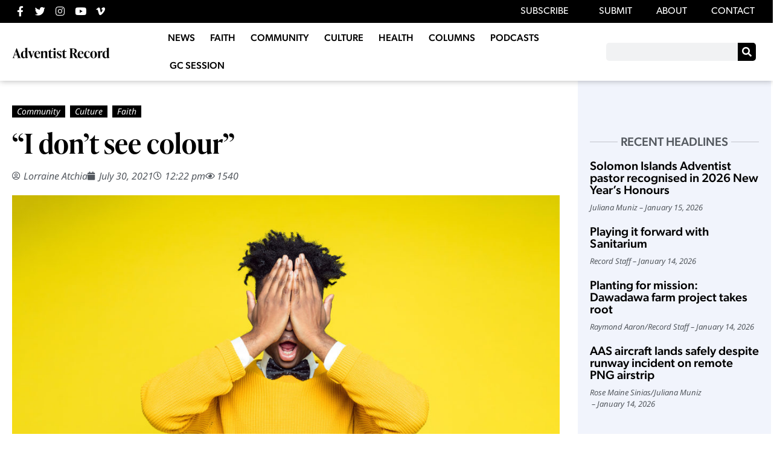

--- FILE ---
content_type: text/html; charset=UTF-8
request_url: https://record.adventistchurch.com/2021/07/30/i-dont-see-colour/
body_size: 25111
content:
<!doctype html>
<html lang="en-AU" xmlns:og="http://opengraphprotocol.org/schema/" xmlns:fb="http://www.facebook.com/2008/fbml">
<head>
	<meta charset="UTF-8">
	<meta name="viewport" content="width=device-width, initial-scale=1">
	<link rel="profile" href="https://gmpg.org/xfn/11">
	<title>&#8220;I don&#8217;t see colour&#8221; &#8211; Adventist Record</title>
<meta name='robots' content='max-image-preview:large' />
<link rel="alternate" type="application/rss+xml" title="Adventist Record &raquo; Feed" href="https://record.adventistchurch.com/feed/" />
<link rel="alternate" type="application/rss+xml" title="Adventist Record &raquo; Comments Feed" href="https://record.adventistchurch.com/comments/feed/" />
<link rel="alternate" title="oEmbed (JSON)" type="application/json+oembed" href="https://record.adventistchurch.com/wp-json/oembed/1.0/embed?url=https%3A%2F%2Frecord.adventistchurch.com%2F2021%2F07%2F30%2Fi-dont-see-colour%2F" />
<link rel="alternate" title="oEmbed (XML)" type="text/xml+oembed" href="https://record.adventistchurch.com/wp-json/oembed/1.0/embed?url=https%3A%2F%2Frecord.adventistchurch.com%2F2021%2F07%2F30%2Fi-dont-see-colour%2F&#038;format=xml" />
<meta property="og:title" content="&#8220;I don&#8217;t see colour&#8221;"/><meta property="og:description" content="COVID-19 raised a lot of social and economic issues for many households. But for Lorraine's family, there was an issue she did not foresee—the issue of race and identity."/><meta property="og:type" content="article"/><meta property="og:url" content="https://record.adventistchurch.com/2021/07/30/i-dont-see-colour/"/><meta property="og:image" content="https://record.adventistchurch.com/wp-content/uploads/2021/07/GettyImages-1030243642.jpg"/><meta name="twitter:card" content="summary_large_image"></meta><meta name="twitter:creator" content="@AdventistRecord" /><link rel="stylesheet" type="text/css" href="https://use.typekit.net/vhy2khu.css"><style id='wp-img-auto-sizes-contain-inline-css'>
img:is([sizes=auto i],[sizes^="auto," i]){contain-intrinsic-size:3000px 1500px}
/*# sourceURL=wp-img-auto-sizes-contain-inline-css */
</style>
<link rel='stylesheet' id='anwp-pg-styles-css' href='https://record.adventistchurch.com/wp-content/plugins/anwp-post-grid-for-elementor/public/css/styles.min.css?ver=1.3.3' media='all' />
<style id='wp-emoji-styles-inline-css'>

	img.wp-smiley, img.emoji {
		display: inline !important;
		border: none !important;
		box-shadow: none !important;
		height: 1em !important;
		width: 1em !important;
		margin: 0 0.07em !important;
		vertical-align: -0.1em !important;
		background: none !important;
		padding: 0 !important;
	}
/*# sourceURL=wp-emoji-styles-inline-css */
</style>
<link rel='stylesheet' id='wp-block-library-css' href='https://record.adventistchurch.com/wp-includes/css/dist/block-library/style.min.css?ver=6.9' media='all' />
<style id='co-authors-plus-coauthors-style-inline-css'>
.wp-block-co-authors-plus-coauthors.is-layout-flow [class*=wp-block-co-authors-plus]{display:inline}

/*# sourceURL=https://record.adventistchurch.com/wp-content/plugins/co-authors-plus/build/blocks/block-coauthors/style-index.css */
</style>
<style id='co-authors-plus-avatar-style-inline-css'>
.wp-block-co-authors-plus-avatar :where(img){height:auto;max-width:100%;vertical-align:bottom}.wp-block-co-authors-plus-coauthors.is-layout-flow .wp-block-co-authors-plus-avatar :where(img){vertical-align:middle}.wp-block-co-authors-plus-avatar:is(.alignleft,.alignright){display:table}.wp-block-co-authors-plus-avatar.aligncenter{display:table;margin-inline:auto}

/*# sourceURL=https://record.adventistchurch.com/wp-content/plugins/co-authors-plus/build/blocks/block-coauthor-avatar/style-index.css */
</style>
<style id='co-authors-plus-image-style-inline-css'>
.wp-block-co-authors-plus-image{margin-bottom:0}.wp-block-co-authors-plus-image :where(img){height:auto;max-width:100%;vertical-align:bottom}.wp-block-co-authors-plus-coauthors.is-layout-flow .wp-block-co-authors-plus-image :where(img){vertical-align:middle}.wp-block-co-authors-plus-image:is(.alignfull,.alignwide) :where(img){width:100%}.wp-block-co-authors-plus-image:is(.alignleft,.alignright){display:table}.wp-block-co-authors-plus-image.aligncenter{display:table;margin-inline:auto}

/*# sourceURL=https://record.adventistchurch.com/wp-content/plugins/co-authors-plus/build/blocks/block-coauthor-image/style-index.css */
</style>
<style id='global-styles-inline-css'>
:root{--wp--preset--aspect-ratio--square: 1;--wp--preset--aspect-ratio--4-3: 4/3;--wp--preset--aspect-ratio--3-4: 3/4;--wp--preset--aspect-ratio--3-2: 3/2;--wp--preset--aspect-ratio--2-3: 2/3;--wp--preset--aspect-ratio--16-9: 16/9;--wp--preset--aspect-ratio--9-16: 9/16;--wp--preset--color--black: #000000;--wp--preset--color--cyan-bluish-gray: #abb8c3;--wp--preset--color--white: #ffffff;--wp--preset--color--pale-pink: #f78da7;--wp--preset--color--vivid-red: #cf2e2e;--wp--preset--color--luminous-vivid-orange: #ff6900;--wp--preset--color--luminous-vivid-amber: #fcb900;--wp--preset--color--light-green-cyan: #7bdcb5;--wp--preset--color--vivid-green-cyan: #00d084;--wp--preset--color--pale-cyan-blue: #8ed1fc;--wp--preset--color--vivid-cyan-blue: #0693e3;--wp--preset--color--vivid-purple: #9b51e0;--wp--preset--gradient--vivid-cyan-blue-to-vivid-purple: linear-gradient(135deg,rgb(6,147,227) 0%,rgb(155,81,224) 100%);--wp--preset--gradient--light-green-cyan-to-vivid-green-cyan: linear-gradient(135deg,rgb(122,220,180) 0%,rgb(0,208,130) 100%);--wp--preset--gradient--luminous-vivid-amber-to-luminous-vivid-orange: linear-gradient(135deg,rgb(252,185,0) 0%,rgb(255,105,0) 100%);--wp--preset--gradient--luminous-vivid-orange-to-vivid-red: linear-gradient(135deg,rgb(255,105,0) 0%,rgb(207,46,46) 100%);--wp--preset--gradient--very-light-gray-to-cyan-bluish-gray: linear-gradient(135deg,rgb(238,238,238) 0%,rgb(169,184,195) 100%);--wp--preset--gradient--cool-to-warm-spectrum: linear-gradient(135deg,rgb(74,234,220) 0%,rgb(151,120,209) 20%,rgb(207,42,186) 40%,rgb(238,44,130) 60%,rgb(251,105,98) 80%,rgb(254,248,76) 100%);--wp--preset--gradient--blush-light-purple: linear-gradient(135deg,rgb(255,206,236) 0%,rgb(152,150,240) 100%);--wp--preset--gradient--blush-bordeaux: linear-gradient(135deg,rgb(254,205,165) 0%,rgb(254,45,45) 50%,rgb(107,0,62) 100%);--wp--preset--gradient--luminous-dusk: linear-gradient(135deg,rgb(255,203,112) 0%,rgb(199,81,192) 50%,rgb(65,88,208) 100%);--wp--preset--gradient--pale-ocean: linear-gradient(135deg,rgb(255,245,203) 0%,rgb(182,227,212) 50%,rgb(51,167,181) 100%);--wp--preset--gradient--electric-grass: linear-gradient(135deg,rgb(202,248,128) 0%,rgb(113,206,126) 100%);--wp--preset--gradient--midnight: linear-gradient(135deg,rgb(2,3,129) 0%,rgb(40,116,252) 100%);--wp--preset--font-size--small: 13px;--wp--preset--font-size--medium: 20px;--wp--preset--font-size--large: 36px;--wp--preset--font-size--x-large: 42px;--wp--preset--spacing--20: 0.44rem;--wp--preset--spacing--30: 0.67rem;--wp--preset--spacing--40: 1rem;--wp--preset--spacing--50: 1.5rem;--wp--preset--spacing--60: 2.25rem;--wp--preset--spacing--70: 3.38rem;--wp--preset--spacing--80: 5.06rem;--wp--preset--shadow--natural: 6px 6px 9px rgba(0, 0, 0, 0.2);--wp--preset--shadow--deep: 12px 12px 50px rgba(0, 0, 0, 0.4);--wp--preset--shadow--sharp: 6px 6px 0px rgba(0, 0, 0, 0.2);--wp--preset--shadow--outlined: 6px 6px 0px -3px rgb(255, 255, 255), 6px 6px rgb(0, 0, 0);--wp--preset--shadow--crisp: 6px 6px 0px rgb(0, 0, 0);}:root { --wp--style--global--content-size: 800px;--wp--style--global--wide-size: 1200px; }:where(body) { margin: 0; }.wp-site-blocks > .alignleft { float: left; margin-right: 2em; }.wp-site-blocks > .alignright { float: right; margin-left: 2em; }.wp-site-blocks > .aligncenter { justify-content: center; margin-left: auto; margin-right: auto; }:where(.wp-site-blocks) > * { margin-block-start: 24px; margin-block-end: 0; }:where(.wp-site-blocks) > :first-child { margin-block-start: 0; }:where(.wp-site-blocks) > :last-child { margin-block-end: 0; }:root { --wp--style--block-gap: 24px; }:root :where(.is-layout-flow) > :first-child{margin-block-start: 0;}:root :where(.is-layout-flow) > :last-child{margin-block-end: 0;}:root :where(.is-layout-flow) > *{margin-block-start: 24px;margin-block-end: 0;}:root :where(.is-layout-constrained) > :first-child{margin-block-start: 0;}:root :where(.is-layout-constrained) > :last-child{margin-block-end: 0;}:root :where(.is-layout-constrained) > *{margin-block-start: 24px;margin-block-end: 0;}:root :where(.is-layout-flex){gap: 24px;}:root :where(.is-layout-grid){gap: 24px;}.is-layout-flow > .alignleft{float: left;margin-inline-start: 0;margin-inline-end: 2em;}.is-layout-flow > .alignright{float: right;margin-inline-start: 2em;margin-inline-end: 0;}.is-layout-flow > .aligncenter{margin-left: auto !important;margin-right: auto !important;}.is-layout-constrained > .alignleft{float: left;margin-inline-start: 0;margin-inline-end: 2em;}.is-layout-constrained > .alignright{float: right;margin-inline-start: 2em;margin-inline-end: 0;}.is-layout-constrained > .aligncenter{margin-left: auto !important;margin-right: auto !important;}.is-layout-constrained > :where(:not(.alignleft):not(.alignright):not(.alignfull)){max-width: var(--wp--style--global--content-size);margin-left: auto !important;margin-right: auto !important;}.is-layout-constrained > .alignwide{max-width: var(--wp--style--global--wide-size);}body .is-layout-flex{display: flex;}.is-layout-flex{flex-wrap: wrap;align-items: center;}.is-layout-flex > :is(*, div){margin: 0;}body .is-layout-grid{display: grid;}.is-layout-grid > :is(*, div){margin: 0;}body{padding-top: 0px;padding-right: 0px;padding-bottom: 0px;padding-left: 0px;}a:where(:not(.wp-element-button)){text-decoration: underline;}:root :where(.wp-element-button, .wp-block-button__link){background-color: #32373c;border-width: 0;color: #fff;font-family: inherit;font-size: inherit;font-style: inherit;font-weight: inherit;letter-spacing: inherit;line-height: inherit;padding-top: calc(0.667em + 2px);padding-right: calc(1.333em + 2px);padding-bottom: calc(0.667em + 2px);padding-left: calc(1.333em + 2px);text-decoration: none;text-transform: inherit;}.has-black-color{color: var(--wp--preset--color--black) !important;}.has-cyan-bluish-gray-color{color: var(--wp--preset--color--cyan-bluish-gray) !important;}.has-white-color{color: var(--wp--preset--color--white) !important;}.has-pale-pink-color{color: var(--wp--preset--color--pale-pink) !important;}.has-vivid-red-color{color: var(--wp--preset--color--vivid-red) !important;}.has-luminous-vivid-orange-color{color: var(--wp--preset--color--luminous-vivid-orange) !important;}.has-luminous-vivid-amber-color{color: var(--wp--preset--color--luminous-vivid-amber) !important;}.has-light-green-cyan-color{color: var(--wp--preset--color--light-green-cyan) !important;}.has-vivid-green-cyan-color{color: var(--wp--preset--color--vivid-green-cyan) !important;}.has-pale-cyan-blue-color{color: var(--wp--preset--color--pale-cyan-blue) !important;}.has-vivid-cyan-blue-color{color: var(--wp--preset--color--vivid-cyan-blue) !important;}.has-vivid-purple-color{color: var(--wp--preset--color--vivid-purple) !important;}.has-black-background-color{background-color: var(--wp--preset--color--black) !important;}.has-cyan-bluish-gray-background-color{background-color: var(--wp--preset--color--cyan-bluish-gray) !important;}.has-white-background-color{background-color: var(--wp--preset--color--white) !important;}.has-pale-pink-background-color{background-color: var(--wp--preset--color--pale-pink) !important;}.has-vivid-red-background-color{background-color: var(--wp--preset--color--vivid-red) !important;}.has-luminous-vivid-orange-background-color{background-color: var(--wp--preset--color--luminous-vivid-orange) !important;}.has-luminous-vivid-amber-background-color{background-color: var(--wp--preset--color--luminous-vivid-amber) !important;}.has-light-green-cyan-background-color{background-color: var(--wp--preset--color--light-green-cyan) !important;}.has-vivid-green-cyan-background-color{background-color: var(--wp--preset--color--vivid-green-cyan) !important;}.has-pale-cyan-blue-background-color{background-color: var(--wp--preset--color--pale-cyan-blue) !important;}.has-vivid-cyan-blue-background-color{background-color: var(--wp--preset--color--vivid-cyan-blue) !important;}.has-vivid-purple-background-color{background-color: var(--wp--preset--color--vivid-purple) !important;}.has-black-border-color{border-color: var(--wp--preset--color--black) !important;}.has-cyan-bluish-gray-border-color{border-color: var(--wp--preset--color--cyan-bluish-gray) !important;}.has-white-border-color{border-color: var(--wp--preset--color--white) !important;}.has-pale-pink-border-color{border-color: var(--wp--preset--color--pale-pink) !important;}.has-vivid-red-border-color{border-color: var(--wp--preset--color--vivid-red) !important;}.has-luminous-vivid-orange-border-color{border-color: var(--wp--preset--color--luminous-vivid-orange) !important;}.has-luminous-vivid-amber-border-color{border-color: var(--wp--preset--color--luminous-vivid-amber) !important;}.has-light-green-cyan-border-color{border-color: var(--wp--preset--color--light-green-cyan) !important;}.has-vivid-green-cyan-border-color{border-color: var(--wp--preset--color--vivid-green-cyan) !important;}.has-pale-cyan-blue-border-color{border-color: var(--wp--preset--color--pale-cyan-blue) !important;}.has-vivid-cyan-blue-border-color{border-color: var(--wp--preset--color--vivid-cyan-blue) !important;}.has-vivid-purple-border-color{border-color: var(--wp--preset--color--vivid-purple) !important;}.has-vivid-cyan-blue-to-vivid-purple-gradient-background{background: var(--wp--preset--gradient--vivid-cyan-blue-to-vivid-purple) !important;}.has-light-green-cyan-to-vivid-green-cyan-gradient-background{background: var(--wp--preset--gradient--light-green-cyan-to-vivid-green-cyan) !important;}.has-luminous-vivid-amber-to-luminous-vivid-orange-gradient-background{background: var(--wp--preset--gradient--luminous-vivid-amber-to-luminous-vivid-orange) !important;}.has-luminous-vivid-orange-to-vivid-red-gradient-background{background: var(--wp--preset--gradient--luminous-vivid-orange-to-vivid-red) !important;}.has-very-light-gray-to-cyan-bluish-gray-gradient-background{background: var(--wp--preset--gradient--very-light-gray-to-cyan-bluish-gray) !important;}.has-cool-to-warm-spectrum-gradient-background{background: var(--wp--preset--gradient--cool-to-warm-spectrum) !important;}.has-blush-light-purple-gradient-background{background: var(--wp--preset--gradient--blush-light-purple) !important;}.has-blush-bordeaux-gradient-background{background: var(--wp--preset--gradient--blush-bordeaux) !important;}.has-luminous-dusk-gradient-background{background: var(--wp--preset--gradient--luminous-dusk) !important;}.has-pale-ocean-gradient-background{background: var(--wp--preset--gradient--pale-ocean) !important;}.has-electric-grass-gradient-background{background: var(--wp--preset--gradient--electric-grass) !important;}.has-midnight-gradient-background{background: var(--wp--preset--gradient--midnight) !important;}.has-small-font-size{font-size: var(--wp--preset--font-size--small) !important;}.has-medium-font-size{font-size: var(--wp--preset--font-size--medium) !important;}.has-large-font-size{font-size: var(--wp--preset--font-size--large) !important;}.has-x-large-font-size{font-size: var(--wp--preset--font-size--x-large) !important;}
:root :where(.wp-block-pullquote){font-size: 1.5em;line-height: 1.6;}
/*# sourceURL=global-styles-inline-css */
</style>
<link rel='stylesheet' id='simply-gallery-block-frontend-css' href='https://record.adventistchurch.com/wp-content/plugins/simply-gallery-block/blocks/pgc_sgb.min.style.css?ver=3.3.1' media='all' />
<link rel='stylesheet' id='pgc-simply-gallery-plugin-lightbox-style-css' href='https://record.adventistchurch.com/wp-content/plugins/simply-gallery-block/plugins/pgc_sgb_lightbox.min.style.css?ver=3.3.1' media='all' />
<link rel='stylesheet' id='hello-elementor-css' href='https://record.adventistchurch.com/wp-content/themes/hello-elementor/assets/css/reset.css?ver=3.4.5' media='all' />
<link rel='stylesheet' id='hello-elementor-theme-style-css' href='https://record.adventistchurch.com/wp-content/themes/hello-elementor/assets/css/theme.css?ver=3.4.5' media='all' />
<link rel='stylesheet' id='hello-elementor-header-footer-css' href='https://record.adventistchurch.com/wp-content/themes/hello-elementor/assets/css/header-footer.css?ver=3.4.5' media='all' />
<link rel='stylesheet' id='e-animation-wobble-vertical-css' href='https://record.adventistchurch.com/wp-content/plugins/elementor/assets/lib/animations/styles/e-animation-wobble-vertical.min.css?ver=3.33.4' media='all' />
<link rel='stylesheet' id='elementor-frontend-css' href='https://record.adventistchurch.com/wp-content/uploads/elementor/css/custom-frontend.min.css?ver=1766595315' media='all' />
<link rel='stylesheet' id='widget-social-icons-css' href='https://record.adventistchurch.com/wp-content/plugins/elementor/assets/css/widget-social-icons.min.css?ver=3.33.4' media='all' />
<link rel='stylesheet' id='e-apple-webkit-css' href='https://record.adventistchurch.com/wp-content/uploads/elementor/css/custom-apple-webkit.min.css?ver=1766595315' media='all' />
<link rel='stylesheet' id='widget-nav-menu-css' href='https://record.adventistchurch.com/wp-content/uploads/elementor/css/custom-pro-widget-nav-menu.min.css?ver=1766595315' media='all' />
<link rel='stylesheet' id='widget-image-css' href='https://record.adventistchurch.com/wp-content/plugins/elementor/assets/css/widget-image.min.css?ver=3.33.4' media='all' />
<link rel='stylesheet' id='widget-search-form-css' href='https://record.adventistchurch.com/wp-content/plugins/elementor-pro/assets/css/widget-search-form.min.css?ver=3.33.2' media='all' />
<link rel='stylesheet' id='elementor-icons-shared-0-css' href='https://record.adventistchurch.com/wp-content/plugins/elementor/assets/lib/font-awesome/css/fontawesome.min.css?ver=5.15.3' media='all' />
<link rel='stylesheet' id='elementor-icons-fa-solid-css' href='https://record.adventistchurch.com/wp-content/plugins/elementor/assets/lib/font-awesome/css/solid.min.css?ver=5.15.3' media='all' />
<link rel='stylesheet' id='e-sticky-css' href='https://record.adventistchurch.com/wp-content/plugins/elementor-pro/assets/css/modules/sticky.min.css?ver=3.33.2' media='all' />
<link rel='stylesheet' id='widget-post-info-css' href='https://record.adventistchurch.com/wp-content/plugins/elementor-pro/assets/css/widget-post-info.min.css?ver=3.33.2' media='all' />
<link rel='stylesheet' id='widget-icon-list-css' href='https://record.adventistchurch.com/wp-content/uploads/elementor/css/custom-widget-icon-list.min.css?ver=1766595315' media='all' />
<link rel='stylesheet' id='elementor-icons-fa-regular-css' href='https://record.adventistchurch.com/wp-content/plugins/elementor/assets/lib/font-awesome/css/regular.min.css?ver=5.15.3' media='all' />
<link rel='stylesheet' id='widget-heading-css' href='https://record.adventistchurch.com/wp-content/plugins/elementor/assets/css/widget-heading.min.css?ver=3.33.4' media='all' />
<link rel='stylesheet' id='swiper-css' href='https://record.adventistchurch.com/wp-content/plugins/elementor/assets/lib/swiper/v8/css/swiper.min.css?ver=8.4.5' media='all' />
<link rel='stylesheet' id='e-swiper-css' href='https://record.adventistchurch.com/wp-content/plugins/elementor/assets/css/conditionals/e-swiper.min.css?ver=3.33.4' media='all' />
<link rel='stylesheet' id='widget-share-buttons-css' href='https://record.adventistchurch.com/wp-content/plugins/elementor-pro/assets/css/widget-share-buttons.min.css?ver=3.33.2' media='all' />
<link rel='stylesheet' id='elementor-icons-fa-brands-css' href='https://record.adventistchurch.com/wp-content/plugins/elementor/assets/lib/font-awesome/css/brands.min.css?ver=5.15.3' media='all' />
<link rel='stylesheet' id='widget-author-box-css' href='https://record.adventistchurch.com/wp-content/plugins/elementor-pro/assets/css/widget-author-box.min.css?ver=3.33.2' media='all' />
<link rel='stylesheet' id='widget-spacer-css' href='https://record.adventistchurch.com/wp-content/plugins/elementor/assets/css/widget-spacer.min.css?ver=3.33.4' media='all' />
<link rel='stylesheet' id='widget-posts-css' href='https://record.adventistchurch.com/wp-content/plugins/elementor-pro/assets/css/widget-posts.min.css?ver=3.33.2' media='all' />
<link rel='stylesheet' id='elementor-icons-css' href='https://record.adventistchurch.com/wp-content/plugins/elementor/assets/lib/eicons/css/elementor-icons.min.css?ver=5.44.0' media='all' />
<link rel='stylesheet' id='elementor-post-26703-css' href='https://record.adventistchurch.com/wp-content/uploads/elementor/css/post-26703.css?ver=1766595315' media='all' />
<link rel='stylesheet' id='elementor-post-26737-css' href='https://record.adventistchurch.com/wp-content/uploads/elementor/css/post-26737.css?ver=1766595315' media='all' />
<link rel='stylesheet' id='elementor-post-26745-css' href='https://record.adventistchurch.com/wp-content/uploads/elementor/css/post-26745.css?ver=1766595315' media='all' />
<link rel='stylesheet' id='elementor-post-26808-css' href='https://record.adventistchurch.com/wp-content/uploads/elementor/css/post-26808.css?ver=1766595328' media='all' />
<link rel='stylesheet' id='hello-elementor-child-style-css' href='https://record.adventistchurch.com/wp-content/themes/hello-theme-child-master/style.css' media='all' />
<link rel='stylesheet' id='ecs-styles-css' href='https://record.adventistchurch.com/wp-content/plugins/ele-custom-skin/assets/css/ecs-style.css?ver=3.1.9' media='all' />
<link rel='stylesheet' id='elementor-post-32927-css' href='https://record.adventistchurch.com/wp-content/uploads/elementor/css/post-32927.css?ver=1671028857' media='all' />
<link rel='stylesheet' id='elementor-post-32929-css' href='https://record.adventistchurch.com/wp-content/uploads/elementor/css/post-32929.css?ver=1671028871' media='all' />
<link rel='stylesheet' id='elementor-post-32945-css' href='https://record.adventistchurch.com/wp-content/uploads/elementor/css/post-32945.css?ver=1671033141' media='all' />
<link rel='stylesheet' id='elementor-post-32952-css' href='https://record.adventistchurch.com/wp-content/uploads/elementor/css/post-32952.css?ver=1671035114' media='all' />
<link rel='stylesheet' id='elementor-gf-local-notosans-css' href='https://record.adventistchurch.com/wp-content/uploads/elementor/google-fonts/css/notosans.css?ver=1744932214' media='all' />
<script src="https://record.adventistchurch.com/wp-includes/js/jquery/jquery.min.js?ver=3.7.1" id="jquery-core-js"></script>
<script src="https://record.adventistchurch.com/wp-includes/js/jquery/jquery-migrate.min.js?ver=3.4.1" id="jquery-migrate-js"></script>
<script id="ecs_ajax_load-js-extra">
var ecs_ajax_params = {"ajaxurl":"https://record.adventistchurch.com/wp-admin/admin-ajax.php","posts":"{\"page\":0,\"year\":2021,\"monthnum\":7,\"day\":30,\"name\":\"i-dont-see-colour\",\"error\":\"\",\"m\":\"\",\"p\":0,\"post_parent\":\"\",\"subpost\":\"\",\"subpost_id\":\"\",\"attachment\":\"\",\"attachment_id\":0,\"pagename\":\"\",\"page_id\":0,\"second\":\"\",\"minute\":\"\",\"hour\":\"\",\"w\":0,\"category_name\":\"\",\"tag\":\"\",\"cat\":\"\",\"tag_id\":\"\",\"author\":\"\",\"author_name\":\"\",\"feed\":\"\",\"tb\":\"\",\"paged\":0,\"meta_key\":\"\",\"meta_value\":\"\",\"preview\":\"\",\"s\":\"\",\"sentence\":\"\",\"title\":\"\",\"fields\":\"all\",\"menu_order\":\"\",\"embed\":\"\",\"category__in\":[],\"category__not_in\":[],\"category__and\":[],\"post__in\":[],\"post__not_in\":[],\"post_name__in\":[],\"tag__in\":[],\"tag__not_in\":[],\"tag__and\":[],\"tag_slug__in\":[],\"tag_slug__and\":[],\"post_parent__in\":[],\"post_parent__not_in\":[],\"author__in\":[],\"author__not_in\":[],\"search_columns\":[],\"ignore_sticky_posts\":false,\"suppress_filters\":false,\"cache_results\":true,\"update_post_term_cache\":true,\"update_menu_item_cache\":false,\"lazy_load_term_meta\":true,\"update_post_meta_cache\":true,\"post_type\":\"\",\"posts_per_page\":10,\"nopaging\":false,\"comments_per_page\":\"50\",\"no_found_rows\":false,\"order\":\"DESC\"}"};
//# sourceURL=ecs_ajax_load-js-extra
</script>
<script src="https://record.adventistchurch.com/wp-content/plugins/ele-custom-skin/assets/js/ecs_ajax_pagination.js?ver=3.1.9" id="ecs_ajax_load-js"></script>
<script src="https://record.adventistchurch.com/wp-content/plugins/ele-custom-skin/assets/js/ecs.js?ver=3.1.9" id="ecs-script-js"></script>
<link rel="https://api.w.org/" href="https://record.adventistchurch.com/wp-json/" /><link rel="alternate" title="JSON" type="application/json" href="https://record.adventistchurch.com/wp-json/wp/v2/posts/28000" /><link rel="EditURI" type="application/rsd+xml" title="RSD" href="https://record.adventistchurch.com/xmlrpc.php?rsd" />
<link rel="canonical" href="https://record.adventistchurch.com/2021/07/30/i-dont-see-colour/" />
<link rel='shortlink' href='https://record.adventistchurch.com/?p=28000' />
<noscript><style>.simply-gallery-amp{ display: block !important; }</style></noscript><noscript><style>.sgb-preloader{ display: none !important; }</style></noscript><meta name="description" content="COVID-19 raised a lot of social and economic issues for many households. But for Lorraine&#039;s family, there was an issue she did not foresee—the issue of race and identity.">
<meta name="generator" content="Elementor 3.33.4; features: additional_custom_breakpoints; settings: css_print_method-external, google_font-enabled, font_display-auto">
<!-- Global site tag (gtag.js) - Google Analytics -->
<script async src="https://www.googletagmanager.com/gtag/js?id=UA-7620613-4"></script>
<script>
  window.dataLayer = window.dataLayer || [];
  function gtag(){dataLayer.push(arguments);}
  gtag('js', new Date());

  gtag('config', 'UA-7620613-4');
</script>

<meta property="fb:app_id" content="238665668357321" />			<style>
				.e-con.e-parent:nth-of-type(n+4):not(.e-lazyloaded):not(.e-no-lazyload),
				.e-con.e-parent:nth-of-type(n+4):not(.e-lazyloaded):not(.e-no-lazyload) * {
					background-image: none !important;
				}
				@media screen and (max-height: 1024px) {
					.e-con.e-parent:nth-of-type(n+3):not(.e-lazyloaded):not(.e-no-lazyload),
					.e-con.e-parent:nth-of-type(n+3):not(.e-lazyloaded):not(.e-no-lazyload) * {
						background-image: none !important;
					}
				}
				@media screen and (max-height: 640px) {
					.e-con.e-parent:nth-of-type(n+2):not(.e-lazyloaded):not(.e-no-lazyload),
					.e-con.e-parent:nth-of-type(n+2):not(.e-lazyloaded):not(.e-no-lazyload) * {
						background-image: none !important;
					}
				}
			</style>
			<noscript><style>.lazyload[data-src]{display:none !important;}</style></noscript><style>.lazyload{background-image:none !important;}.lazyload:before{background-image:none !important;}</style><link rel="icon" href="https://record.adventistchurch.com/wp-content/uploads/2021/01/New-Record-Logo-Black-10-1-150x150.png" sizes="32x32" />
<link rel="icon" href="https://record.adventistchurch.com/wp-content/uploads/2021/01/New-Record-Logo-Black-10-1.png" sizes="192x192" />
<link rel="apple-touch-icon" href="https://record.adventistchurch.com/wp-content/uploads/2021/01/New-Record-Logo-Black-10-1.png" />
<meta name="msapplication-TileImage" content="https://record.adventistchurch.com/wp-content/uploads/2021/01/New-Record-Logo-Black-10-1.png" />
</head>
<body class="wp-singular post-template-default single single-post postid-28000 single-format-standard wp-embed-responsive wp-theme-hello-elementor wp-child-theme-hello-theme-child-master theme--hello-elementor hello-elementor-default elementor-default elementor-kit-26703 elementor-page-26808">


<a class="skip-link screen-reader-text" href="#content">Skip to content</a>

		<header data-elementor-type="header" data-elementor-id="26737" class="elementor elementor-26737 elementor-location-header" data-elementor-post-type="elementor_library">
					<section class="elementor-section elementor-top-section elementor-element elementor-element-2639057 elementor-section-full_width elementor-hidden-mobile top-menu-bar elementor-section-height-default elementor-section-height-default" data-id="2639057" data-element_type="section" data-settings="{&quot;background_background&quot;:&quot;classic&quot;}">
						<div class="elementor-container elementor-column-gap-default">
					<div class="elementor-column elementor-col-50 elementor-top-column elementor-element elementor-element-69e8b78" data-id="69e8b78" data-element_type="column">
			<div class="elementor-widget-wrap elementor-element-populated">
						<div class="elementor-element elementor-element-eaf94ab elementor-shape-circle e-grid-align-left elementor-grid-0 elementor-widget elementor-widget-social-icons" data-id="eaf94ab" data-element_type="widget" data-widget_type="social-icons.default">
				<div class="elementor-widget-container">
							<div class="elementor-social-icons-wrapper elementor-grid" role="list">
							<span class="elementor-grid-item" role="listitem">
					<a class="elementor-icon elementor-social-icon elementor-social-icon-facebook-f elementor-animation-wobble-vertical elementor-repeater-item-1e74060" href="https://www.facebook.com/AdventistRecord" target="_blank">
						<span class="elementor-screen-only">Facebook-f</span>
						<i aria-hidden="true" class="fab fa-facebook-f"></i>					</a>
				</span>
							<span class="elementor-grid-item" role="listitem">
					<a class="elementor-icon elementor-social-icon elementor-social-icon-twitter elementor-animation-wobble-vertical elementor-repeater-item-d45988f" href="https://twitter.com/AdventistRecord" target="_blank">
						<span class="elementor-screen-only">Twitter</span>
						<i aria-hidden="true" class="fab fa-twitter"></i>					</a>
				</span>
							<span class="elementor-grid-item" role="listitem">
					<a class="elementor-icon elementor-social-icon elementor-social-icon-instagram elementor-animation-wobble-vertical elementor-repeater-item-cef8db1" href="https://www.instagram.com/adventistrecord/" target="_blank">
						<span class="elementor-screen-only">Instagram</span>
						<i aria-hidden="true" class="fab fa-instagram"></i>					</a>
				</span>
							<span class="elementor-grid-item" role="listitem">
					<a class="elementor-icon elementor-social-icon elementor-social-icon-youtube elementor-animation-wobble-vertical elementor-repeater-item-3de0c03" href="https://www.youtube.com/channel/UCl3BkdkNdSWE6aOJ7jKeNzg" target="_blank">
						<span class="elementor-screen-only">Youtube</span>
						<i aria-hidden="true" class="fab fa-youtube"></i>					</a>
				</span>
							<span class="elementor-grid-item" role="listitem">
					<a class="elementor-icon elementor-social-icon elementor-social-icon-vimeo-v elementor-animation-wobble-vertical elementor-repeater-item-7383aab" href="https://vimeo.com/adventistrecord" target="_blank">
						<span class="elementor-screen-only">Vimeo-v</span>
						<i aria-hidden="true" class="fab fa-vimeo-v"></i>					</a>
				</span>
					</div>
						</div>
				</div>
					</div>
		</div>
				<div class="elementor-column elementor-col-50 elementor-top-column elementor-element elementor-element-3d9cbaa" data-id="3d9cbaa" data-element_type="column">
			<div class="elementor-widget-wrap elementor-element-populated">
						<div class="elementor-element elementor-element-d4ea0ed elementor-nav-menu__align-end elementor-nav-menu--dropdown-none elementor-widget elementor-widget-nav-menu" data-id="d4ea0ed" data-element_type="widget" data-settings="{&quot;submenu_icon&quot;:{&quot;value&quot;:&quot;&lt;i class=\&quot;\&quot; aria-hidden=\&quot;true\&quot;&gt;&lt;\/i&gt;&quot;,&quot;library&quot;:&quot;&quot;},&quot;layout&quot;:&quot;horizontal&quot;}" data-widget_type="nav-menu.default">
				<div class="elementor-widget-container">
								<nav aria-label="Menu" class="elementor-nav-menu--main elementor-nav-menu__container elementor-nav-menu--layout-horizontal e--pointer-text e--animation-grow">
				<ul id="menu-1-d4ea0ed" class="elementor-nav-menu"><li class="menu-item menu-item-type-custom menu-item-object-custom menu-item-has-children menu-item-26884"><a class="elementor-item">SUBSCRIBE</a>
<ul class="sub-menu elementor-nav-menu--dropdown">
	<li class="menu-item menu-item-type-custom menu-item-object-custom menu-item-29023"><a target="_blank" href="https://record-subs.adventistchurch.com/?utm_source=record_website&#038;utm_medium=home_page&#038;utm_campaign=static_content&#038;utm_content=top_bar" class="elementor-sub-item">Magazine</a></li>
	<li class="menu-item menu-item-type-custom menu-item-object-custom menu-item-29022"><a target="_blank" href="https://mailchi.mp/record/q5qeuaeen5" class="elementor-sub-item">eNews</a></li>
</ul>
</li>
<li class="menu-item menu-item-type-post_type menu-item-object-page menu-item-26889"><a href="https://record.adventistchurch.com/submit/" class="elementor-item">SUBMIT</a></li>
<li class="menu-item menu-item-type-post_type menu-item-object-page menu-item-26881"><a href="https://record.adventistchurch.com/about/" class="elementor-item">ABOUT</a></li>
<li class="menu-item menu-item-type-post_type menu-item-object-page menu-item-26882"><a href="https://record.adventistchurch.com/contact/" class="elementor-item">CONTACT</a></li>
</ul>			</nav>
						<nav class="elementor-nav-menu--dropdown elementor-nav-menu__container" aria-hidden="true">
				<ul id="menu-2-d4ea0ed" class="elementor-nav-menu"><li class="menu-item menu-item-type-custom menu-item-object-custom menu-item-has-children menu-item-26884"><a class="elementor-item" tabindex="-1">SUBSCRIBE</a>
<ul class="sub-menu elementor-nav-menu--dropdown">
	<li class="menu-item menu-item-type-custom menu-item-object-custom menu-item-29023"><a target="_blank" href="https://record-subs.adventistchurch.com/?utm_source=record_website&#038;utm_medium=home_page&#038;utm_campaign=static_content&#038;utm_content=top_bar" class="elementor-sub-item" tabindex="-1">Magazine</a></li>
	<li class="menu-item menu-item-type-custom menu-item-object-custom menu-item-29022"><a target="_blank" href="https://mailchi.mp/record/q5qeuaeen5" class="elementor-sub-item" tabindex="-1">eNews</a></li>
</ul>
</li>
<li class="menu-item menu-item-type-post_type menu-item-object-page menu-item-26889"><a href="https://record.adventistchurch.com/submit/" class="elementor-item" tabindex="-1">SUBMIT</a></li>
<li class="menu-item menu-item-type-post_type menu-item-object-page menu-item-26881"><a href="https://record.adventistchurch.com/about/" class="elementor-item" tabindex="-1">ABOUT</a></li>
<li class="menu-item menu-item-type-post_type menu-item-object-page menu-item-26882"><a href="https://record.adventistchurch.com/contact/" class="elementor-item" tabindex="-1">CONTACT</a></li>
</ul>			</nav>
						</div>
				</div>
					</div>
		</div>
					</div>
		</section>
				<section class="elementor-section elementor-top-section elementor-element elementor-element-2c58034f elementor-section-height-min-height elementor-section-items-stretch elementor-section-full_width main-menu-bar elementor-section-height-default" data-id="2c58034f" data-element_type="section" data-settings="{&quot;sticky&quot;:&quot;top&quot;,&quot;background_background&quot;:&quot;classic&quot;,&quot;sticky_on&quot;:[&quot;desktop&quot;,&quot;tablet&quot;,&quot;mobile&quot;],&quot;sticky_offset&quot;:0,&quot;sticky_effects_offset&quot;:0,&quot;sticky_anchor_link_offset&quot;:0}">
						<div class="elementor-container elementor-column-gap-default">
					<div class="elementor-column elementor-col-33 elementor-top-column elementor-element elementor-element-3418b46b" data-id="3418b46b" data-element_type="column">
			<div class="elementor-widget-wrap elementor-element-populated">
						<div class="elementor-element elementor-element-54b8ba80 elementor-widget elementor-widget-image" data-id="54b8ba80" data-element_type="widget" data-widget_type="image.default">
				<div class="elementor-widget-container">
																<a href="https://record.adventistchurch.com/">
							<img fetchpriority="high" width="3061" height="379" src="[data-uri]" class="attachment-full size-full wp-image-26740 lazyload" alt=""   data-src="https://record.adventistchurch.com/wp-content/uploads/2021/03/AR-Logo-Text-15.png" decoding="async" data-srcset="https://record.adventistchurch.com/wp-content/uploads/2021/03/AR-Logo-Text-15.png 3061w, https://record.adventistchurch.com/wp-content/uploads/2021/03/AR-Logo-Text-15-300x37.png 300w, https://record.adventistchurch.com/wp-content/uploads/2021/03/AR-Logo-Text-15-1024x127.png 1024w, https://record.adventistchurch.com/wp-content/uploads/2021/03/AR-Logo-Text-15-768x95.png 768w, https://record.adventistchurch.com/wp-content/uploads/2021/03/AR-Logo-Text-15-1536x190.png 1536w, https://record.adventistchurch.com/wp-content/uploads/2021/03/AR-Logo-Text-15-2048x254.png 2048w, https://record.adventistchurch.com/wp-content/uploads/2021/03/AR-Logo-Text-15-16x2.png 16w" data-sizes="auto" data-eio-rwidth="3061" data-eio-rheight="379" /><noscript><img fetchpriority="high" width="3061" height="379" src="https://record.adventistchurch.com/wp-content/uploads/2021/03/AR-Logo-Text-15.png" class="attachment-full size-full wp-image-26740" alt="" srcset="https://record.adventistchurch.com/wp-content/uploads/2021/03/AR-Logo-Text-15.png 3061w, https://record.adventistchurch.com/wp-content/uploads/2021/03/AR-Logo-Text-15-300x37.png 300w, https://record.adventistchurch.com/wp-content/uploads/2021/03/AR-Logo-Text-15-1024x127.png 1024w, https://record.adventistchurch.com/wp-content/uploads/2021/03/AR-Logo-Text-15-768x95.png 768w, https://record.adventistchurch.com/wp-content/uploads/2021/03/AR-Logo-Text-15-1536x190.png 1536w, https://record.adventistchurch.com/wp-content/uploads/2021/03/AR-Logo-Text-15-2048x254.png 2048w, https://record.adventistchurch.com/wp-content/uploads/2021/03/AR-Logo-Text-15-16x2.png 16w" sizes="(max-width: 3061px) 100vw, 3061px" data-eio="l" /></noscript>								</a>
															</div>
				</div>
					</div>
		</div>
				<div class="elementor-column elementor-col-33 elementor-top-column elementor-element elementor-element-7c6072ab" data-id="7c6072ab" data-element_type="column">
			<div class="elementor-widget-wrap elementor-element-populated">
						<div class="elementor-element elementor-element-7ccb7488 elementor-nav-menu__align-start elementor-nav-menu--stretch elementor-nav-menu__text-align-center elementor-nav-menu--dropdown-tablet elementor-nav-menu--toggle elementor-nav-menu--burger elementor-widget elementor-widget-nav-menu" data-id="7ccb7488" data-element_type="widget" data-settings="{&quot;full_width&quot;:&quot;stretch&quot;,&quot;layout&quot;:&quot;horizontal&quot;,&quot;submenu_icon&quot;:{&quot;value&quot;:&quot;&lt;i class=\&quot;fas fa-caret-down\&quot; aria-hidden=\&quot;true\&quot;&gt;&lt;\/i&gt;&quot;,&quot;library&quot;:&quot;fa-solid&quot;},&quot;toggle&quot;:&quot;burger&quot;}" data-widget_type="nav-menu.default">
				<div class="elementor-widget-container">
								<nav aria-label="Menu" class="elementor-nav-menu--main elementor-nav-menu__container elementor-nav-menu--layout-horizontal e--pointer-text e--animation-grow">
				<ul id="menu-1-7ccb7488" class="elementor-nav-menu"><li class="menu-item menu-item-type-taxonomy menu-item-object-category menu-item-26812"><a href="https://record.adventistchurch.com/category/news/" class="elementor-item">NEWS</a></li>
<li class="menu-item menu-item-type-taxonomy menu-item-object-category current-post-ancestor current-menu-parent current-post-parent menu-item-28641"><a href="https://record.adventistchurch.com/category/faith/" class="elementor-item">FAITH</a></li>
<li class="menu-item menu-item-type-taxonomy menu-item-object-category current-post-ancestor current-menu-parent current-post-parent menu-item-28642"><a href="https://record.adventistchurch.com/category/community/" class="elementor-item">COMMUNITY</a></li>
<li class="menu-item menu-item-type-taxonomy menu-item-object-category current-post-ancestor current-menu-parent current-post-parent menu-item-28643"><a href="https://record.adventistchurch.com/category/culture/" class="elementor-item">CULTURE</a></li>
<li class="menu-item menu-item-type-taxonomy menu-item-object-category menu-item-26814"><a href="https://record.adventistchurch.com/category/health/" class="elementor-item">HEALTH</a></li>
<li class="menu-item menu-item-type-post_type menu-item-object-page menu-item-28894"><a href="https://record.adventistchurch.com/columns/" class="elementor-item">COLUMNS</a></li>
<li class="menu-item menu-item-type-post_type menu-item-object-page menu-item-36815"><a href="https://record.adventistchurch.com/record-podcasts/" class="elementor-item">PODCASTS</a></li>
<li class="menu-item menu-item-type-taxonomy menu-item-object-category menu-item-41479"><a href="https://record.adventistchurch.com/category/gc-session/" class="elementor-item">GC SESSION</a></li>
</ul>			</nav>
					<div class="elementor-menu-toggle" role="button" tabindex="0" aria-label="Menu Toggle" aria-expanded="false">
			<i aria-hidden="true" role="presentation" class="elementor-menu-toggle__icon--open eicon-menu-bar"></i><i aria-hidden="true" role="presentation" class="elementor-menu-toggle__icon--close eicon-close"></i>		</div>
					<nav class="elementor-nav-menu--dropdown elementor-nav-menu__container" aria-hidden="true">
				<ul id="menu-2-7ccb7488" class="elementor-nav-menu"><li class="menu-item menu-item-type-taxonomy menu-item-object-category menu-item-26812"><a href="https://record.adventistchurch.com/category/news/" class="elementor-item" tabindex="-1">NEWS</a></li>
<li class="menu-item menu-item-type-taxonomy menu-item-object-category current-post-ancestor current-menu-parent current-post-parent menu-item-28641"><a href="https://record.adventistchurch.com/category/faith/" class="elementor-item" tabindex="-1">FAITH</a></li>
<li class="menu-item menu-item-type-taxonomy menu-item-object-category current-post-ancestor current-menu-parent current-post-parent menu-item-28642"><a href="https://record.adventistchurch.com/category/community/" class="elementor-item" tabindex="-1">COMMUNITY</a></li>
<li class="menu-item menu-item-type-taxonomy menu-item-object-category current-post-ancestor current-menu-parent current-post-parent menu-item-28643"><a href="https://record.adventistchurch.com/category/culture/" class="elementor-item" tabindex="-1">CULTURE</a></li>
<li class="menu-item menu-item-type-taxonomy menu-item-object-category menu-item-26814"><a href="https://record.adventistchurch.com/category/health/" class="elementor-item" tabindex="-1">HEALTH</a></li>
<li class="menu-item menu-item-type-post_type menu-item-object-page menu-item-28894"><a href="https://record.adventistchurch.com/columns/" class="elementor-item" tabindex="-1">COLUMNS</a></li>
<li class="menu-item menu-item-type-post_type menu-item-object-page menu-item-36815"><a href="https://record.adventistchurch.com/record-podcasts/" class="elementor-item" tabindex="-1">PODCASTS</a></li>
<li class="menu-item menu-item-type-taxonomy menu-item-object-category menu-item-41479"><a href="https://record.adventistchurch.com/category/gc-session/" class="elementor-item" tabindex="-1">GC SESSION</a></li>
</ul>			</nav>
						</div>
				</div>
					</div>
		</div>
				<div class="elementor-column elementor-col-33 elementor-top-column elementor-element elementor-element-33ef8742" data-id="33ef8742" data-element_type="column" data-settings="{&quot;background_background&quot;:&quot;classic&quot;}">
			<div class="elementor-widget-wrap elementor-element-populated">
						<div class="elementor-element elementor-element-ac5d505 record-search-box elementor-search-form--skin-classic elementor-search-form--button-type-icon elementor-search-form--icon-search elementor-widget elementor-widget-search-form" data-id="ac5d505" data-element_type="widget" data-settings="{&quot;skin&quot;:&quot;classic&quot;}" data-widget_type="search-form.default">
				<div class="elementor-widget-container">
							<search role="search">
			<form class="elementor-search-form" action="https://record.adventistchurch.com" method="get">
												<div class="elementor-search-form__container">
					<label class="elementor-screen-only" for="elementor-search-form-ac5d505">Search</label>

					
					<input id="elementor-search-form-ac5d505" placeholder="" class="elementor-search-form__input" type="search" name="s" value="">
					
											<button class="elementor-search-form__submit" type="submit" aria-label="Search">
															<i aria-hidden="true" class="fas fa-search"></i>													</button>
					
									</div>
			</form>
		</search>
						</div>
				</div>
					</div>
		</div>
					</div>
		</section>
				</header>
				<div data-elementor-type="single-post" data-elementor-id="26808" class="elementor elementor-26808 elementor-location-single post-28000 post type-post status-publish format-standard has-post-thumbnail hentry category-community category-culture category-faith tag-covid tag-ethnicity tag-identity tag-lockdown tag-mauritius tag-race tag-skin-colour" data-elementor-post-type="elementor_library">
					<section class="elementor-section elementor-top-section elementor-element elementor-element-087fa8f elementor-section-boxed elementor-section-height-default elementor-section-height-default" data-id="087fa8f" data-element_type="section">
						<div class="elementor-container elementor-column-gap-wide">
					<article class="elementor-column elementor-col-50 elementor-top-column elementor-element elementor-element-f2c281f" data-id="f2c281f" data-element_type="column">
			<div class="elementor-widget-wrap elementor-element-populated">
						<div class="elementor-element elementor-element-4bdd989 ar-post-categories elementor-widget elementor-widget-post-info" data-id="4bdd989" data-element_type="widget" data-widget_type="post-info.default">
				<div class="elementor-widget-container">
							<ul class="elementor-inline-items elementor-icon-list-items elementor-post-info">
								<li class="elementor-icon-list-item elementor-repeater-item-ec3b538 elementor-inline-item" itemprop="about">
													<span class="elementor-icon-list-text elementor-post-info__item elementor-post-info__item--type-terms">
										<span class="elementor-post-info__terms-list">
				<a href="https://record.adventistchurch.com/category/community/" class="elementor-post-info__terms-list-item">Community</a>, <a href="https://record.adventistchurch.com/category/culture/" class="elementor-post-info__terms-list-item">Culture</a>, <a href="https://record.adventistchurch.com/category/faith/" class="elementor-post-info__terms-list-item">Faith</a>				</span>
					</span>
								</li>
				</ul>
						</div>
				</div>
				<div class="elementor-element elementor-element-a29fd9f elementor-widget elementor-widget-theme-post-title elementor-page-title elementor-widget-heading" data-id="a29fd9f" data-element_type="widget" data-widget_type="theme-post-title.default">
				<div class="elementor-widget-container">
					<h1 class="elementor-heading-title elementor-size-default">&#8220;I don&#8217;t see colour&#8221;</h1>				</div>
				</div>
				<div class="elementor-element elementor-element-8d7c78f dc-has-condition dc-condition-empty elementor-widget elementor-widget-post-info" data-id="8d7c78f" data-element_type="widget" data-widget_type="post-info.default">
				<div class="elementor-widget-container">
							<ul class="elementor-inline-items elementor-icon-list-items elementor-post-info">
								<li class="elementor-icon-list-item elementor-repeater-item-ecbcead elementor-inline-item">
										<span class="elementor-icon-list-icon">
								<i aria-hidden="true" class="far fa-user-circle"></i>							</span>
									<span class="elementor-icon-list-text elementor-post-info__item elementor-post-info__item--type-custom">
										<a href="https://record.adventistchurch.com/author/lorraineatchia/" title="Posts by Lorraine Atchia" rel="author">Lorraine Atchia</a>					</span>
								</li>
				<li class="elementor-icon-list-item elementor-repeater-item-7a95fa7 elementor-inline-item" itemprop="datePublished">
						<a href="https://record.adventistchurch.com/2021/07/30/">
											<span class="elementor-icon-list-icon">
								<i aria-hidden="true" class="fas fa-calendar"></i>							</span>
									<span class="elementor-icon-list-text elementor-post-info__item elementor-post-info__item--type-date">
										<time>July 30, 2021</time>					</span>
									</a>
				</li>
				<li class="elementor-icon-list-item elementor-repeater-item-738600e elementor-inline-item">
										<span class="elementor-icon-list-icon">
								<i aria-hidden="true" class="far fa-clock"></i>							</span>
									<span class="elementor-icon-list-text elementor-post-info__item elementor-post-info__item--type-time">
										<time>12:22 pm</time>					</span>
								</li>
				<li class="elementor-icon-list-item elementor-repeater-item-44e90c6 elementor-inline-item">
										<span class="elementor-icon-list-icon">
								<i aria-hidden="true" class="far fa-eye"></i>							</span>
									<span class="elementor-icon-list-text elementor-post-info__item elementor-post-info__item--type-custom">
										1540					</span>
								</li>
				</ul>
						</div>
				</div>
				<div class="elementor-element elementor-element-45df5d7 dc-has-condition dc-condition-not_empty elementor-widget elementor-widget-theme-post-featured-image elementor-widget-image" data-id="45df5d7" data-element_type="widget" data-widget_type="theme-post-featured-image.default">
				<div class="elementor-widget-container">
												<figure class="wp-caption">
										<img width="1600" height="903" src="[data-uri]" class="attachment-full size-full wp-image-28024 lazyload" alt=""   data-src="https://record.adventistchurch.com/wp-content/uploads/2021/07/GettyImages-1030243642.jpg" decoding="async" data-srcset="https://record.adventistchurch.com/wp-content/uploads/2021/07/GettyImages-1030243642.jpg 1600w, https://record.adventistchurch.com/wp-content/uploads/2021/07/GettyImages-1030243642-300x169.jpg 300w, https://record.adventistchurch.com/wp-content/uploads/2021/07/GettyImages-1030243642-1024x578.jpg 1024w, https://record.adventistchurch.com/wp-content/uploads/2021/07/GettyImages-1030243642-768x433.jpg 768w, https://record.adventistchurch.com/wp-content/uploads/2021/07/GettyImages-1030243642-1536x866.jpg 1536w, https://record.adventistchurch.com/wp-content/uploads/2021/07/GettyImages-1030243642-18x10.jpg 18w" data-sizes="auto" data-eio-rwidth="1600" data-eio-rheight="903" /><noscript><img width="1600" height="903" src="https://record.adventistchurch.com/wp-content/uploads/2021/07/GettyImages-1030243642.jpg" class="attachment-full size-full wp-image-28024" alt="" srcset="https://record.adventistchurch.com/wp-content/uploads/2021/07/GettyImages-1030243642.jpg 1600w, https://record.adventistchurch.com/wp-content/uploads/2021/07/GettyImages-1030243642-300x169.jpg 300w, https://record.adventistchurch.com/wp-content/uploads/2021/07/GettyImages-1030243642-1024x578.jpg 1024w, https://record.adventistchurch.com/wp-content/uploads/2021/07/GettyImages-1030243642-768x433.jpg 768w, https://record.adventistchurch.com/wp-content/uploads/2021/07/GettyImages-1030243642-1536x866.jpg 1536w, https://record.adventistchurch.com/wp-content/uploads/2021/07/GettyImages-1030243642-18x10.jpg 18w" sizes="(max-width: 1600px) 100vw, 1600px" data-eio="l" /></noscript>											<figcaption class="widget-image-caption wp-caption-text">(Source: Getty Images)</figcaption>
										</figure>
									</div>
				</div>
		<style>
        .featured-video { position: relative; padding-bottom: 56.25%; height: 0; overflow: hidden; max-width: 100%; }
        .featured-video iframe { position: absolute; top: 0; left: 0; width: 100%; height: 100%; }
      </style><!-- hidden widget 28000-f468ce4 -->		<section class="elementor-section elementor-inner-section elementor-element elementor-element-eb1e170 elementor-section-boxed elementor-section-height-default elementor-section-height-default" data-id="eb1e170" data-element_type="section">
						<div class="elementor-container elementor-column-gap-default">
					<div class="elementor-column elementor-col-50 elementor-inner-column elementor-element elementor-element-a0e2ea2" data-id="a0e2ea2" data-element_type="column">
			<div class="elementor-widget-wrap elementor-element-populated">
						<div class="elementor-element elementor-element-8d3290f elementor-widget elementor-widget-heading" data-id="8d3290f" data-element_type="widget" data-widget_type="heading.default">
				<div class="elementor-widget-container">
					<p class="elementor-heading-title elementor-size-default">Keep family and friends informed by sharing this article.</p>				</div>
				</div>
					</div>
		</div>
				<div class="elementor-column elementor-col-50 elementor-inner-column elementor-element elementor-element-3887498" data-id="3887498" data-element_type="column">
			<div class="elementor-widget-wrap elementor-element-populated">
						<div class="elementor-element elementor-element-531295f elementor-widget__width-auto copy-link-button elementor-widget elementor-widget-button" data-id="531295f" data-element_type="widget" data-widget_type="button.default">
				<div class="elementor-widget-container">
									<div class="elementor-button-wrapper">
					<a class="elementor-button elementor-size-xs" role="button">
						<span class="elementor-button-content-wrapper">
						<span class="elementor-button-icon">
				<i aria-hidden="true" class="fas fa-link"></i>			</span>
									<span class="elementor-button-text">Copy Link</span>
					</span>
					</a>
				</div>
								</div>
				</div>
				<div class="elementor-element elementor-element-a6ac939 elementor-share-buttons--view-icon elementor-share-buttons--skin-flat elementor-share-buttons--color-custom elementor-widget__width-auto elementor-share-buttons--shape-square elementor-grid-0 elementor-widget elementor-widget-share-buttons" data-id="a6ac939" data-element_type="widget" data-widget_type="share-buttons.default">
				<div class="elementor-widget-container">
							<div class="elementor-grid" role="list">
								<div class="elementor-grid-item" role="listitem">
						<div class="elementor-share-btn elementor-share-btn_facebook" role="button" tabindex="0" aria-label="Share on facebook">
															<span class="elementor-share-btn__icon">
								<i class="fab fa-facebook" aria-hidden="true"></i>							</span>
																				</div>
					</div>
									<div class="elementor-grid-item" role="listitem">
						<div class="elementor-share-btn elementor-share-btn_twitter" role="button" tabindex="0" aria-label="Share on twitter">
															<span class="elementor-share-btn__icon">
								<i class="fab fa-twitter" aria-hidden="true"></i>							</span>
																				</div>
					</div>
									<div class="elementor-grid-item" role="listitem">
						<div class="elementor-share-btn elementor-share-btn_linkedin" role="button" tabindex="0" aria-label="Share on linkedin">
															<span class="elementor-share-btn__icon">
								<i class="fab fa-linkedin" aria-hidden="true"></i>							</span>
																				</div>
					</div>
									<div class="elementor-grid-item" role="listitem">
						<div class="elementor-share-btn elementor-share-btn_email" role="button" tabindex="0" aria-label="Share on email">
															<span class="elementor-share-btn__icon">
								<i class="fas fa-envelope" aria-hidden="true"></i>							</span>
																				</div>
					</div>
									<div class="elementor-grid-item" role="listitem">
						<div class="elementor-share-btn elementor-share-btn_whatsapp" role="button" tabindex="0" aria-label="Share on whatsapp">
															<span class="elementor-share-btn__icon">
								<i class="fab fa-whatsapp" aria-hidden="true"></i>							</span>
																				</div>
					</div>
						</div>
						</div>
				</div>
					</div>
		</div>
					</div>
		</section>
				<div class="elementor-element elementor-element-4748ab7 elementor-widget elementor-widget-theme-post-content" data-id="4748ab7" data-element_type="widget" data-widget_type="theme-post-content.default">
				<div class="elementor-widget-container">
					<p>When COVID unexpectedly crashed into our lives last year it raised a lot of social and economic issues for many households. However, in our household there was one issue that I did not foresee. In fact, I was a bit stumped on how to deal with it—it was the issue of race and identity.</p>
<p>In 2018 we moved into a small leafy suburb on the outskirts of Greater Melbourne. My husband and I are both from Mauritius and noticed that it was a predominantly white Australian suburb, but we thought we should not be looking at the colour of our neighbours and that it could not possibly be an issue.</p>
<p>That was until last year when Melbourne had some of the strictest and longest lockdowns in Australia. There was no church, no seeing friends and no seeing extended family. Although we had technology it is not the same as physically being in the room with someone, especially for children.<span class="Apple-converted-space"> </span></p>
<p>The issue first reared its head in April when my then four-year-old son started to talk about how he felt “dirty” and did not like his always sun-kissed looking skin. He wanted to be white and have blue eyes because that is what was beautiful. White was good and brown was bad.<span class="Apple-converted-space"> </span></p>
<p>My motherly instincts kicked in as I tried to navigate gently around the subject and find out if another child at kinder (pre-school) had said something to him. After some discussion I realised that he had come to this conclusion all by himself. He had noticed that he was the odd one out—one of only two children of colour in a class of 23 children.<span class="Apple-converted-space"> </span></p>
<p>I had the obvious talk with him saying that God made him beautiful just the way he was and that his skin colour was perfect. This was accompanied by many long hugs and kisses as my heart broke for how my son felt.</p>
<p>As the year progressed and the lockdowns became more severe, things worsened with my son’s identity.<span class="Apple-converted-space"> </span></p>
<p>There were days he would find a piece of metal and start scratching himself because that made him white. He did not want to spend time with his father because he has a darker complexion and he would say to me, “I wish I was your colour, because you are a white-brown.”</p>
<p>Again, I would tell him that God made everyone in this world, all different shades and that everyone looked just how God wanted them to. We all look different but that is not what we should be focused on. Rather, we should be looking past the surface and trying to see who someone is on the inside. Seeing if a person is kind to others and a good friend were the only things that mattered.<span class="Apple-converted-space"> </span></p>
<p>It got to a point where he did not seem to be listening to me, so I called up his kindergarten teachers, hoping to get some back up.</p>
<p>I told them what was happening and then asked them if they discussed race and why people look different. They were shocked and saddened about the situation but admitted they only ever discussed differences due to disabilities and different personalities, not differences due to race. This surprised me. We live in such a multicultural country so why were they not addressing race? After our conversation they assured me that they would start to raise this in their curriculum.</p>
<p>I knew I was also at fault because even though my son knew he came from a Mauritian background and we had been there for a holiday he still did not see/understand his place in the world. And our view of “I do not see colour”, which is a view taken by many in this world, was starting to become a problem.<span class="Apple-converted-space"> </span></p>
<p>“I do not see colour” used to be a phrase I used a lot growing up because it meant that I did not look at where a person came from or what they looked like, I looked at their heart, who they were as a person. It is something that God instructed us to do in 1 Samuel 16:7: “Do not look at his appearance or on the height of his stature, because I have rejected him. For the Lord sees not as man sees: man looks on the outward appearance, but the Lord looks on the heart.”</p>
<p>Even though this is a beautiful sentiment and something that as Christians we need to uphold, we also have to find the balance between seeing our differences but not letting it change how we treat someone. Over the years the meaning of this saying has changed from truly seeing a person, inside and out, to ignoring where a person comes from or what they look like completely, out of fear we will offend someone.<span class="Apple-converted-space"> </span></p>
<p>I was born in England and my family migrated to Australia in the late ‘80s when I was only seven months old. My parents surrounded themselves with others from Mauritius which is normal for new immigrants. We attended a multicultural church and school and understood the backgrounds and ethnicities of people we knew. Whether they were white, brown or black we knew their ethnicity—it was more out of curiosity than anything else. Although I did get some comments about my skin colour from children at my school, I never disliked who I was. We recognised our differences and embraced who we were. Something that, over the years, has started to be seen as inappropriate.</p>
<p>Although God looks at the heart of a person, He is a creator and loves to look at His creation. In Genesis 1, the creation week, God stopped to look at what He had done and “saw that it was good”. I do not know about you, but I would have been perfectly content if God created only one type of spider or one type of snake, but we see thousands of species for each of these animals around the world. After God created all these species, He stopped to look at each one, He saw their different sizes, various colours, textures and characteristics and saw that they were good.<span class="Apple-converted-space"> </span></p>
<p>Psalm 139:13 tells us that God created our inmost being and He knitted us together in our mother’s womb. God still creates and He created each and every one of us. He chose the texture of our hair, the colour of our skin and our eyes and when He had finished, He stopped to look at us and saw that we are good. We are His creation and special in His eyes, so let us be proud of that.</p>
<p>Saying we don’t see colour is an easy way out of not actually seeing each other. In Australia, everyone comes from a different background, no matter what colour they are, so I want to challenge you to start seeing colour, start noticing the differences in your neighbours, your colleagues and the church member sitting next to you and celebrate these differences. Let us learn to truly see each other and love each other just the same.</p>
<hr />
<p><em>Lorraine Atchia is the communication liaison at the Australian Union Conference.</em></p>
				</div>
				</div>
		<!-- hidden widget 28000-96f4de4 -->		<section class="elementor-section elementor-inner-section elementor-element elementor-element-837c103 elementor-hidden-desktop elementor-hidden-tablet elementor-hidden-mobile elementor-section-boxed elementor-section-height-default elementor-section-height-default" data-id="837c103" data-element_type="section">
						<div class="elementor-container elementor-column-gap-default">
					<div class="elementor-column elementor-col-50 elementor-inner-column elementor-element elementor-element-708f6da" data-id="708f6da" data-element_type="column">
			<div class="elementor-widget-wrap elementor-element-populated">
						<div class="elementor-element elementor-element-e2fd89b elementor-author-box--image-valign-middle dc-has-condition dc-condition-empty elementor-author-box--avatar-yes elementor-author-box--name-yes elementor-author-box--biography-yes elementor-widget elementor-widget-author-box" data-id="e2fd89b" data-element_type="widget" data-widget_type="author-box.default">
				<div class="elementor-widget-container">
							<div class="elementor-author-box">
							<a href="https://record.adventistchurch.com/author/lorraineatchia/" class="elementor-author-box__avatar">
					<img src="[data-uri]" alt="Picture of Lorraine Atchia" loading="lazy" data-src="https://record.adventistchurch.com/wp-content/uploads/2021/10/generic-user.png" decoding="async" class="lazyload" data-eio-rwidth="1000" data-eio-rheight="668"><noscript><img src="https://record.adventistchurch.com/wp-content/uploads/2021/10/generic-user.png" alt="Picture of Lorraine Atchia" loading="lazy" data-eio="l"></noscript>
				</a>
			
			<div class="elementor-author-box__text">
									<a href="https://record.adventistchurch.com/author/lorraineatchia/">
						<h4 class="elementor-author-box__name">
							Lorraine Atchia						</h4>
					</a>
				
									<div class="elementor-author-box__bio">
											</div>
				
							</div>
		</div>
						</div>
				</div>
					</div>
		</div>
				<div class="elementor-column elementor-col-50 elementor-inner-column elementor-element elementor-element-87cda6e" data-id="87cda6e" data-element_type="column">
			<div class="elementor-widget-wrap elementor-element-populated">
						<div class="elementor-element elementor-element-1574a72 elementor-align-left ar-post-tags elementor-widget elementor-widget-post-info" data-id="1574a72" data-element_type="widget" data-widget_type="post-info.default">
				<div class="elementor-widget-container">
							<ul class="elementor-inline-items elementor-icon-list-items elementor-post-info">
								<li class="elementor-icon-list-item elementor-repeater-item-3272a51 elementor-inline-item" itemprop="about">
													<span class="elementor-icon-list-text elementor-post-info__item elementor-post-info__item--type-terms">
										<span class="elementor-post-info__terms-list">
				<a href="https://record.adventistchurch.com/tag/covid/" class="elementor-post-info__terms-list-item">COVID</a>, <a href="https://record.adventistchurch.com/tag/ethnicity/" class="elementor-post-info__terms-list-item">ethnicity</a>, <a href="https://record.adventistchurch.com/tag/identity/" class="elementor-post-info__terms-list-item">identity</a>, <a href="https://record.adventistchurch.com/tag/lockdown/" class="elementor-post-info__terms-list-item">lockdown</a>, <a href="https://record.adventistchurch.com/tag/mauritius/" class="elementor-post-info__terms-list-item">mauritius</a>, <a href="https://record.adventistchurch.com/tag/race/" class="elementor-post-info__terms-list-item">race</a>, <a href="https://record.adventistchurch.com/tag/skin-colour/" class="elementor-post-info__terms-list-item">skin colour</a>				</span>
					</span>
								</li>
				</ul>
						</div>
				</div>
					</div>
		</div>
					</div>
		</section>
				<div class="elementor-element elementor-element-a0ede69 elementor-align-left ar-post-tags elementor-widget elementor-widget-post-info" data-id="a0ede69" data-element_type="widget" data-widget_type="post-info.default">
				<div class="elementor-widget-container">
							<ul class="elementor-inline-items elementor-icon-list-items elementor-post-info">
								<li class="elementor-icon-list-item elementor-repeater-item-00e1125 elementor-inline-item" itemprop="about">
													<span class="elementor-icon-list-text elementor-post-info__item elementor-post-info__item--type-terms">
										<span class="elementor-post-info__terms-list">
				<a href="https://record.adventistchurch.com/tag/covid/" class="elementor-post-info__terms-list-item">COVID</a>, <a href="https://record.adventistchurch.com/tag/ethnicity/" class="elementor-post-info__terms-list-item">ethnicity</a>, <a href="https://record.adventistchurch.com/tag/identity/" class="elementor-post-info__terms-list-item">identity</a>, <a href="https://record.adventistchurch.com/tag/lockdown/" class="elementor-post-info__terms-list-item">lockdown</a>, <a href="https://record.adventistchurch.com/tag/mauritius/" class="elementor-post-info__terms-list-item">mauritius</a>, <a href="https://record.adventistchurch.com/tag/race/" class="elementor-post-info__terms-list-item">race</a>, <a href="https://record.adventistchurch.com/tag/skin-colour/" class="elementor-post-info__terms-list-item">skin colour</a>				</span>
					</span>
								</li>
				</ul>
						</div>
				</div>
				<div class="elementor-element elementor-element-61b3f0f elementor-widget elementor-widget-spacer" data-id="61b3f0f" data-element_type="widget" data-widget_type="spacer.default">
				<div class="elementor-widget-container">
							<div class="elementor-spacer">
			<div class="elementor-spacer-inner"></div>
		</div>
						</div>
				</div>
				<div class="elementor-element elementor-element-ab92236 elementor-widget elementor-widget-heading" data-id="ab92236" data-element_type="widget" data-widget_type="heading.default">
				<div class="elementor-widget-container">
					<h6 class="elementor-heading-title elementor-size-default">Related Stories</h6>				</div>
				</div>
				<div class="elementor-element elementor-element-68288be elementor-grid-2 elementor-posts--thumbnail-top elementor-grid-tablet-2 elementor-grid-mobile-1 elementor-widget elementor-widget-posts" data-id="68288be" data-element_type="widget" data-settings="{&quot;custom_columns&quot;:&quot;2&quot;,&quot;custom_columns_tablet&quot;:&quot;2&quot;,&quot;custom_columns_mobile&quot;:&quot;1&quot;,&quot;custom_row_gap&quot;:{&quot;unit&quot;:&quot;px&quot;,&quot;size&quot;:35,&quot;sizes&quot;:[]},&quot;custom_row_gap_tablet&quot;:{&quot;unit&quot;:&quot;px&quot;,&quot;size&quot;:&quot;&quot;,&quot;sizes&quot;:[]},&quot;custom_row_gap_mobile&quot;:{&quot;unit&quot;:&quot;px&quot;,&quot;size&quot;:&quot;&quot;,&quot;sizes&quot;:[]}}" data-widget_type="posts.custom">
				<div class="elementor-widget-container">
					      <div class="ecs-posts elementor-posts-container elementor-posts   elementor-grid elementor-posts--skin-custom" data-settings="{&quot;current_page&quot;:1,&quot;max_num_pages&quot;:&quot;5&quot;,&quot;load_method&quot;:&quot;&quot;,&quot;widget_id&quot;:&quot;68288be&quot;,&quot;post_id&quot;:28000,&quot;theme_id&quot;:26808,&quot;change_url&quot;:false,&quot;reinit_js&quot;:false}">
      		<article id="post-42888" class="elementor-post elementor-grid-item ecs-post-loop post-42888 post type-post status-publish format-standard has-post-thumbnail hentry category-faith tag-adra tag-christian-values tag-city-mission tag-hands-and-feet-of-jesus tag-hardship tag-identity tag-operation-life tag-outreach tag-overcoming-adversity tag-papua-new-guinea tag-prayer tag-prison tag-testimony">
				<div data-elementor-type="loop" data-elementor-id="32927" class="elementor elementor-32927 elementor-location-single post-42888 post type-post status-publish format-standard has-post-thumbnail hentry category-faith tag-adra tag-christian-values tag-city-mission tag-hands-and-feet-of-jesus tag-hardship tag-identity tag-operation-life tag-outreach tag-overcoming-adversity tag-papua-new-guinea tag-prayer tag-prison tag-testimony" data-elementor-post-type="elementor_library">
					<section class="elementor-section elementor-top-section elementor-element elementor-element-33f8729b elementor-section-boxed elementor-section-height-default elementor-section-height-default" data-id="33f8729b" data-element_type="section">
						<div class="elementor-container elementor-column-gap-default">
					<div class="elementor-column elementor-col-100 elementor-top-column elementor-element elementor-element-d42d3b7" data-id="d42d3b7" data-element_type="column">
			<div class="elementor-widget-wrap elementor-element-populated">
						<div class="elementor-element elementor-element-7ee8a304 elementor-widget elementor-widget-theme-post-featured-image elementor-widget-image" data-id="7ee8a304" data-element_type="widget" data-widget_type="theme-post-featured-image.default">
				<div class="elementor-widget-container">
																<a href="https://record.adventistchurch.com/2025/11/05/those-society-leaves-behind/">
							<img width="800" height="450" src="[data-uri]" class="attachment-large size-large wp-image-42890 lazyload" alt=""   data-src="https://record.adventistchurch.com/wp-content/uploads/2025/11/Those-society-leaves-behind-1024x576.jpg" decoding="async" data-srcset="https://record.adventistchurch.com/wp-content/uploads/2025/11/Those-society-leaves-behind-1024x576.jpg 1024w, https://record.adventistchurch.com/wp-content/uploads/2025/11/Those-society-leaves-behind-300x169.jpg 300w, https://record.adventistchurch.com/wp-content/uploads/2025/11/Those-society-leaves-behind-768x432.jpg 768w, https://record.adventistchurch.com/wp-content/uploads/2025/11/Those-society-leaves-behind-1536x864.jpg 1536w, https://record.adventistchurch.com/wp-content/uploads/2025/11/Those-society-leaves-behind.jpg 1920w" data-sizes="auto" data-eio-rwidth="1024" data-eio-rheight="576" /><noscript><img width="800" height="450" src="https://record.adventistchurch.com/wp-content/uploads/2025/11/Those-society-leaves-behind-1024x576.jpg" class="attachment-large size-large wp-image-42890" alt="" srcset="https://record.adventistchurch.com/wp-content/uploads/2025/11/Those-society-leaves-behind-1024x576.jpg 1024w, https://record.adventistchurch.com/wp-content/uploads/2025/11/Those-society-leaves-behind-300x169.jpg 300w, https://record.adventistchurch.com/wp-content/uploads/2025/11/Those-society-leaves-behind-768x432.jpg 768w, https://record.adventistchurch.com/wp-content/uploads/2025/11/Those-society-leaves-behind-1536x864.jpg 1536w, https://record.adventistchurch.com/wp-content/uploads/2025/11/Those-society-leaves-behind.jpg 1920w" sizes="(max-width: 800px) 100vw, 800px" data-eio="l" /></noscript>								</a>
															</div>
				</div>
				<div class="elementor-element elementor-element-5c5a1342 elementor-widget elementor-widget-theme-post-title elementor-page-title elementor-widget-heading" data-id="5c5a1342" data-element_type="widget" data-widget_type="theme-post-title.default">
				<div class="elementor-widget-container">
					<h2 class="elementor-heading-title elementor-size-default"><a href="https://record.adventistchurch.com/2025/11/05/those-society-leaves-behind/">Those society leaves behind</a></h2>				</div>
				</div>
				<div class="elementor-element elementor-element-458698bc ar-separate-metadata elementor-widget elementor-widget-post-info" data-id="458698bc" data-element_type="widget" data-widget_type="post-info.default">
				<div class="elementor-widget-container">
							<ul class="elementor-inline-items elementor-icon-list-items elementor-post-info">
								<li class="elementor-icon-list-item elementor-repeater-item-eb22e0a elementor-inline-item">
													<span class="elementor-icon-list-text elementor-post-info__item elementor-post-info__item--type-custom">
										<a href="https://record.adventistchurch.com/author/rosemainesinias/" title="Posts by Rose Maine Sinias" rel="author">Rose Maine Sinias</a>					</span>
								</li>
				<li class="elementor-icon-list-item elementor-repeater-item-66cafcd elementor-inline-item" itemprop="datePublished">
						<a href="https://record.adventistchurch.com/2025/11/05/">
														<span class="elementor-icon-list-text elementor-post-info__item elementor-post-info__item--type-date">
										<time>November 5, 2025</time>					</span>
									</a>
				</li>
				</ul>
						</div>
				</div>
					</div>
		</div>
					</div>
		</section>
				</div>
				</article>
				<article id="post-36884" class="elementor-post elementor-grid-item ecs-post-loop post-36884 post type-post status-publish format-standard has-post-thumbnail hentry category-culture category-faith tag-belonging tag-christian-living tag-cultural-identity tag-faith tag-heaven tag-home tag-identity tag-jesus-christ tag-migration tag-third-culture-kid">
				<div data-elementor-type="loop" data-elementor-id="32927" class="elementor elementor-32927 elementor-location-single post-36884 post type-post status-publish format-standard has-post-thumbnail hentry category-culture category-faith tag-belonging tag-christian-living tag-cultural-identity tag-faith tag-heaven tag-home tag-identity tag-jesus-christ tag-migration tag-third-culture-kid" data-elementor-post-type="elementor_library">
					<section class="elementor-section elementor-top-section elementor-element elementor-element-33f8729b elementor-section-boxed elementor-section-height-default elementor-section-height-default" data-id="33f8729b" data-element_type="section">
						<div class="elementor-container elementor-column-gap-default">
					<div class="elementor-column elementor-col-100 elementor-top-column elementor-element elementor-element-d42d3b7" data-id="d42d3b7" data-element_type="column">
			<div class="elementor-widget-wrap elementor-element-populated">
						<div class="elementor-element elementor-element-7ee8a304 elementor-widget elementor-widget-theme-post-featured-image elementor-widget-image" data-id="7ee8a304" data-element_type="widget" data-widget_type="theme-post-featured-image.default">
				<div class="elementor-widget-container">
																<a href="https://record.adventistchurch.com/2024/04/04/wrinkled-hearts-the-story-of-a-third-culture-kid/">
							<img loading="lazy" width="800" height="450" src="[data-uri]" class="attachment-large size-large wp-image-36886 lazyload" alt=""   data-src="https://record.adventistchurch.com/wp-content/uploads/2024/03/Home-Getty-1493672031-1024x576.jpg" decoding="async" data-srcset="https://record.adventistchurch.com/wp-content/uploads/2024/03/Home-Getty-1493672031-1024x576.jpg 1024w, https://record.adventistchurch.com/wp-content/uploads/2024/03/Home-Getty-1493672031-300x169.jpg 300w, https://record.adventistchurch.com/wp-content/uploads/2024/03/Home-Getty-1493672031-768x432.jpg 768w, https://record.adventistchurch.com/wp-content/uploads/2024/03/Home-Getty-1493672031.jpg 1200w" data-sizes="auto" data-eio-rwidth="1024" data-eio-rheight="576" /><noscript><img loading="lazy" width="800" height="450" src="https://record.adventistchurch.com/wp-content/uploads/2024/03/Home-Getty-1493672031-1024x576.jpg" class="attachment-large size-large wp-image-36886" alt="" srcset="https://record.adventistchurch.com/wp-content/uploads/2024/03/Home-Getty-1493672031-1024x576.jpg 1024w, https://record.adventistchurch.com/wp-content/uploads/2024/03/Home-Getty-1493672031-300x169.jpg 300w, https://record.adventistchurch.com/wp-content/uploads/2024/03/Home-Getty-1493672031-768x432.jpg 768w, https://record.adventistchurch.com/wp-content/uploads/2024/03/Home-Getty-1493672031.jpg 1200w" sizes="(max-width: 800px) 100vw, 800px" data-eio="l" /></noscript>								</a>
															</div>
				</div>
				<div class="elementor-element elementor-element-5c5a1342 elementor-widget elementor-widget-theme-post-title elementor-page-title elementor-widget-heading" data-id="5c5a1342" data-element_type="widget" data-widget_type="theme-post-title.default">
				<div class="elementor-widget-container">
					<h2 class="elementor-heading-title elementor-size-default"><a href="https://record.adventistchurch.com/2024/04/04/wrinkled-hearts-the-story-of-a-third-culture-kid/">Wrinkled hearts – the story of a third culture kid</a></h2>				</div>
				</div>
				<div class="elementor-element elementor-element-458698bc ar-separate-metadata elementor-widget elementor-widget-post-info" data-id="458698bc" data-element_type="widget" data-widget_type="post-info.default">
				<div class="elementor-widget-container">
							<ul class="elementor-inline-items elementor-icon-list-items elementor-post-info">
								<li class="elementor-icon-list-item elementor-repeater-item-eb22e0a elementor-inline-item">
													<span class="elementor-icon-list-text elementor-post-info__item elementor-post-info__item--type-custom">
										<a href="https://record.adventistchurch.com/author/ashleyjankiewicz/" title="Posts by Ashley Jankiewicz" rel="author">Ashley Jankiewicz</a>					</span>
								</li>
				<li class="elementor-icon-list-item elementor-repeater-item-66cafcd elementor-inline-item" itemprop="datePublished">
						<a href="https://record.adventistchurch.com/2024/04/04/">
														<span class="elementor-icon-list-text elementor-post-info__item elementor-post-info__item--type-date">
										<time>April 4, 2024</time>					</span>
									</a>
				</li>
				</ul>
						</div>
				</div>
					</div>
		</div>
					</div>
		</section>
				</div>
				</article>
				</div>
						</div>
				</div>
					</div>
		</article>
				<div class="elementor-column elementor-col-50 elementor-top-column elementor-element elementor-element-919cee4" data-id="919cee4" data-element_type="column" data-settings="{&quot;background_background&quot;:&quot;classic&quot;}">
			<div class="elementor-widget-wrap elementor-element-populated">
						<div class="elementor-element elementor-element-abb214d sidebar elementor-widget elementor-widget-sidebar" data-id="abb214d" data-element_type="widget" data-widget_type="sidebar.default">
				<div class="elementor-widget-container">
					<li id="elementor-library-3" class="widget widget_elementor-library">		<div data-elementor-type="section" data-elementor-id="29057" class="elementor elementor-29057 elementor-location-single" data-elementor-post-type="elementor_library">
					<section class="elementor-section elementor-top-section elementor-element elementor-element-df9b191 elementor-section-boxed elementor-section-height-default elementor-section-height-default" data-id="df9b191" data-element_type="section">
						<div class="elementor-container elementor-column-gap-default">
					<div class="elementor-column elementor-col-100 elementor-top-column elementor-element elementor-element-a527ed2" data-id="a527ed2" data-element_type="column">
			<div class="elementor-widget-wrap">
							</div>
		</div>
					</div>
		</section>
				<section class="elementor-section elementor-top-section elementor-element elementor-element-b28f53e elementor-section-boxed elementor-section-height-default elementor-section-height-default" data-id="b28f53e" data-element_type="section">
						<div class="elementor-container elementor-column-gap-default">
					<div class="elementor-column elementor-col-100 elementor-top-column elementor-element elementor-element-cb7203a" data-id="cb7203a" data-element_type="column">
			<div class="elementor-widget-wrap elementor-element-populated">
						<div class="elementor-element elementor-element-4a6b6e0 elementor-widget elementor-widget-heading" data-id="4a6b6e0" data-element_type="widget" data-widget_type="heading.default">
				<div class="elementor-widget-container">
					<h6 class="elementor-heading-title elementor-size-default">Recent Headlines</h6>				</div>
				</div>
					</div>
		</div>
					</div>
		</section>
				<section class="elementor-section elementor-top-section elementor-element elementor-element-3475754 elementor-section-boxed elementor-section-height-default elementor-section-height-default" data-id="3475754" data-element_type="section">
						<div class="elementor-container elementor-column-gap-default">
					<div class="elementor-column elementor-col-100 elementor-top-column elementor-element elementor-element-ffa7705" data-id="ffa7705" data-element_type="column">
			<div class="elementor-widget-wrap elementor-element-populated">
						<div class="elementor-element elementor-element-ddd6783 elementor-grid-1 elementor-posts--thumbnail-top elementor-grid-tablet-2 elementor-grid-mobile-1 elementor-widget elementor-widget-posts" data-id="ddd6783" data-element_type="widget" data-settings="{&quot;custom_columns&quot;:&quot;1&quot;,&quot;custom_row_gap&quot;:{&quot;unit&quot;:&quot;px&quot;,&quot;size&quot;:20,&quot;sizes&quot;:[]},&quot;custom_columns_tablet&quot;:&quot;2&quot;,&quot;custom_columns_mobile&quot;:&quot;1&quot;,&quot;custom_row_gap_tablet&quot;:{&quot;unit&quot;:&quot;px&quot;,&quot;size&quot;:&quot;&quot;,&quot;sizes&quot;:[]},&quot;custom_row_gap_mobile&quot;:{&quot;unit&quot;:&quot;px&quot;,&quot;size&quot;:&quot;&quot;,&quot;sizes&quot;:[]}}" data-widget_type="posts.custom">
				<div class="elementor-widget-container">
					      <div class="ecs-posts elementor-posts-container elementor-posts   elementor-grid elementor-posts--skin-custom" data-settings="{&quot;current_page&quot;:1,&quot;max_num_pages&quot;:&quot;3&quot;,&quot;load_method&quot;:&quot;&quot;,&quot;widget_id&quot;:&quot;ddd6783&quot;,&quot;post_id&quot;:28000,&quot;theme_id&quot;:29057,&quot;change_url&quot;:false,&quot;reinit_js&quot;:false}">
      		<article id="post-43499" class="elementor-post elementor-grid-item ecs-post-loop post-43499 post type-post status-publish format-standard has-post-thumbnail hentry category-news tag-annette-tanabose tag-breaking tag-companion-of-the-order-of-st-michael-and-st-george tag-david-tiva-kapu tag-governor-general tag-honour tag-lawrence-tanabose tag-ministry tag-new-years-honours tag-pacific tag-recognition tag-solomon-islands">
				<div data-elementor-type="loop" data-elementor-id="32952" class="elementor elementor-32952 elementor-location-single post-43499 post type-post status-publish format-standard has-post-thumbnail hentry category-news tag-annette-tanabose tag-breaking tag-companion-of-the-order-of-st-michael-and-st-george tag-david-tiva-kapu tag-governor-general tag-honour tag-lawrence-tanabose tag-ministry tag-new-years-honours tag-pacific tag-recognition tag-solomon-islands" data-elementor-post-type="elementor_library">
					<section class="elementor-section elementor-top-section elementor-element elementor-element-177420ae elementor-section-boxed elementor-section-height-default elementor-section-height-default" data-id="177420ae" data-element_type="section">
						<div class="elementor-container elementor-column-gap-default">
					<div class="elementor-column elementor-col-100 elementor-top-column elementor-element elementor-element-7e2f9327" data-id="7e2f9327" data-element_type="column">
			<div class="elementor-widget-wrap elementor-element-populated">
						<div class="elementor-element elementor-element-34281072 elementor-widget elementor-widget-theme-post-title elementor-page-title elementor-widget-heading" data-id="34281072" data-element_type="widget" data-widget_type="theme-post-title.default">
				<div class="elementor-widget-container">
					<h2 class="elementor-heading-title elementor-size-default"><a href="https://record.adventistchurch.com/2026/01/15/solomon-islands-adventist-pastor-recognised-in-2026-new-years-honours/">Solomon Islands Adventist pastor recognised in 2026 New Year’s Honours</a></h2>				</div>
				</div>
				<div class="elementor-element elementor-element-5c32a139 ar-separate-metadata elementor-widget elementor-widget-post-info" data-id="5c32a139" data-element_type="widget" data-widget_type="post-info.default">
				<div class="elementor-widget-container">
							<ul class="elementor-inline-items elementor-icon-list-items elementor-post-info">
								<li class="elementor-icon-list-item elementor-repeater-item-eb22e0a elementor-inline-item">
													<span class="elementor-icon-list-text elementor-post-info__item elementor-post-info__item--type-custom">
										<a href="https://record.adventistchurch.com/author/julianamuniz/" title="Posts by Juliana Muniz" rel="author">Juliana Muniz</a>					</span>
								</li>
				<li class="elementor-icon-list-item elementor-repeater-item-66cafcd elementor-inline-item" itemprop="datePublished">
						<a href="https://record.adventistchurch.com/2026/01/15/">
														<span class="elementor-icon-list-text elementor-post-info__item elementor-post-info__item--type-date">
										<time>January 15, 2026</time>					</span>
									</a>
				</li>
				</ul>
						</div>
				</div>
					</div>
		</div>
					</div>
		</section>
				</div>
				</article>
				<article id="post-43511" class="elementor-post elementor-grid-item ecs-post-loop post-43511 post type-post status-publish format-standard has-post-thumbnail hentry category-health category-news tag-community-support tag-grassroots-community-support-program tag-health tag-health-and-wellness tag-ice-hockey tag-sanitarium-health-food-company tag-sharon-green">
				<div data-elementor-type="loop" data-elementor-id="32952" class="elementor elementor-32952 elementor-location-single post-43511 post type-post status-publish format-standard has-post-thumbnail hentry category-health category-news tag-community-support tag-grassroots-community-support-program tag-health tag-health-and-wellness tag-ice-hockey tag-sanitarium-health-food-company tag-sharon-green" data-elementor-post-type="elementor_library">
					<section class="elementor-section elementor-top-section elementor-element elementor-element-177420ae elementor-section-boxed elementor-section-height-default elementor-section-height-default" data-id="177420ae" data-element_type="section">
						<div class="elementor-container elementor-column-gap-default">
					<div class="elementor-column elementor-col-100 elementor-top-column elementor-element elementor-element-7e2f9327" data-id="7e2f9327" data-element_type="column">
			<div class="elementor-widget-wrap elementor-element-populated">
						<div class="elementor-element elementor-element-34281072 elementor-widget elementor-widget-theme-post-title elementor-page-title elementor-widget-heading" data-id="34281072" data-element_type="widget" data-widget_type="theme-post-title.default">
				<div class="elementor-widget-container">
					<h2 class="elementor-heading-title elementor-size-default"><a href="https://record.adventistchurch.com/2026/01/14/playing-it-forward-with-sanitarium/">Playing it forward with Sanitarium</a></h2>				</div>
				</div>
				<div class="elementor-element elementor-element-5c32a139 ar-separate-metadata elementor-widget elementor-widget-post-info" data-id="5c32a139" data-element_type="widget" data-widget_type="post-info.default">
				<div class="elementor-widget-container">
							<ul class="elementor-inline-items elementor-icon-list-items elementor-post-info">
								<li class="elementor-icon-list-item elementor-repeater-item-eb22e0a elementor-inline-item">
													<span class="elementor-icon-list-text elementor-post-info__item elementor-post-info__item--type-custom">
										<a href="https://record.adventistchurch.com/author/record-staff/" title="Posts by Record Staff" rel="author">Record Staff</a>					</span>
								</li>
				<li class="elementor-icon-list-item elementor-repeater-item-66cafcd elementor-inline-item" itemprop="datePublished">
						<a href="https://record.adventistchurch.com/2026/01/14/">
														<span class="elementor-icon-list-text elementor-post-info__item elementor-post-info__item--type-date">
										<time>January 14, 2026</time>					</span>
									</a>
				</li>
				</ul>
						</div>
				</div>
					</div>
		</div>
					</div>
		</section>
				</div>
				</article>
				<article id="post-43496" class="elementor-post elementor-grid-item ecs-post-loop post-43496 post type-post status-publish format-standard has-post-thumbnail hentry category-news tag-agriculture tag-cocoa tag-coconut-farm tag-northern-milne-bay-mission tag-sustainability tag-volunteer-in-action">
				<div data-elementor-type="loop" data-elementor-id="32952" class="elementor elementor-32952 elementor-location-single post-43496 post type-post status-publish format-standard has-post-thumbnail hentry category-news tag-agriculture tag-cocoa tag-coconut-farm tag-northern-milne-bay-mission tag-sustainability tag-volunteer-in-action" data-elementor-post-type="elementor_library">
					<section class="elementor-section elementor-top-section elementor-element elementor-element-177420ae elementor-section-boxed elementor-section-height-default elementor-section-height-default" data-id="177420ae" data-element_type="section">
						<div class="elementor-container elementor-column-gap-default">
					<div class="elementor-column elementor-col-100 elementor-top-column elementor-element elementor-element-7e2f9327" data-id="7e2f9327" data-element_type="column">
			<div class="elementor-widget-wrap elementor-element-populated">
						<div class="elementor-element elementor-element-34281072 elementor-widget elementor-widget-theme-post-title elementor-page-title elementor-widget-heading" data-id="34281072" data-element_type="widget" data-widget_type="theme-post-title.default">
				<div class="elementor-widget-container">
					<h2 class="elementor-heading-title elementor-size-default"><a href="https://record.adventistchurch.com/2026/01/14/planting-for-mission-dawadawa-farm-project-takes-root/">Planting for mission: Dawadawa farm project takes root</a></h2>				</div>
				</div>
				<div class="elementor-element elementor-element-5c32a139 ar-separate-metadata elementor-widget elementor-widget-post-info" data-id="5c32a139" data-element_type="widget" data-widget_type="post-info.default">
				<div class="elementor-widget-container">
							<ul class="elementor-inline-items elementor-icon-list-items elementor-post-info">
								<li class="elementor-icon-list-item elementor-repeater-item-eb22e0a elementor-inline-item">
													<span class="elementor-icon-list-text elementor-post-info__item elementor-post-info__item--type-custom">
										<a href="https://record.adventistchurch.com/author/raymond-aaron/" title="Posts by Raymond Aaron" rel="author">Raymond Aaron</a>/<a href="https://record.adventistchurch.com/author/record-staff/" title="Posts by Record Staff" rel="author">Record Staff</a>					</span>
								</li>
				<li class="elementor-icon-list-item elementor-repeater-item-66cafcd elementor-inline-item" itemprop="datePublished">
						<a href="https://record.adventistchurch.com/2026/01/14/">
														<span class="elementor-icon-list-text elementor-post-info__item elementor-post-info__item--type-date">
										<time>January 14, 2026</time>					</span>
									</a>
				</li>
				</ul>
						</div>
				</div>
					</div>
		</div>
					</div>
		</section>
				</div>
				</article>
				<article id="post-43487" class="elementor-post elementor-grid-item ecs-post-loop post-43487 post type-post status-publish format-standard has-post-thumbnail hentry category-news tag-aas tag-adventist-aviation tag-adventist-aviation-png tag-airstrip tag-danny-philip tag-edens-landing-church tag-goroka tag-gulf-provincial-government-department-of-health tag-incident tag-kanabea tag-mark-neah tag-papua-new-guinea tag-safety">
				<div data-elementor-type="loop" data-elementor-id="32952" class="elementor elementor-32952 elementor-location-single post-43487 post type-post status-publish format-standard has-post-thumbnail hentry category-news tag-aas tag-adventist-aviation tag-adventist-aviation-png tag-airstrip tag-danny-philip tag-edens-landing-church tag-goroka tag-gulf-provincial-government-department-of-health tag-incident tag-kanabea tag-mark-neah tag-papua-new-guinea tag-safety" data-elementor-post-type="elementor_library">
					<section class="elementor-section elementor-top-section elementor-element elementor-element-177420ae elementor-section-boxed elementor-section-height-default elementor-section-height-default" data-id="177420ae" data-element_type="section">
						<div class="elementor-container elementor-column-gap-default">
					<div class="elementor-column elementor-col-100 elementor-top-column elementor-element elementor-element-7e2f9327" data-id="7e2f9327" data-element_type="column">
			<div class="elementor-widget-wrap elementor-element-populated">
						<div class="elementor-element elementor-element-34281072 elementor-widget elementor-widget-theme-post-title elementor-page-title elementor-widget-heading" data-id="34281072" data-element_type="widget" data-widget_type="theme-post-title.default">
				<div class="elementor-widget-container">
					<h2 class="elementor-heading-title elementor-size-default"><a href="https://record.adventistchurch.com/2026/01/14/aas-aircraft-lands-safely-despite-runway-incident-on-remote-png-airstrip/">AAS aircraft lands safely despite runway incident on remote PNG airstrip</a></h2>				</div>
				</div>
				<div class="elementor-element elementor-element-5c32a139 ar-separate-metadata elementor-widget elementor-widget-post-info" data-id="5c32a139" data-element_type="widget" data-widget_type="post-info.default">
				<div class="elementor-widget-container">
							<ul class="elementor-inline-items elementor-icon-list-items elementor-post-info">
								<li class="elementor-icon-list-item elementor-repeater-item-eb22e0a elementor-inline-item">
													<span class="elementor-icon-list-text elementor-post-info__item elementor-post-info__item--type-custom">
										<a href="https://record.adventistchurch.com/author/rosemainesinias/" title="Posts by Rose Maine Sinias" rel="author">Rose Maine Sinias</a>/<a href="https://record.adventistchurch.com/author/julianamuniz/" title="Posts by Juliana Muniz" rel="author">Juliana Muniz</a>					</span>
								</li>
				<li class="elementor-icon-list-item elementor-repeater-item-66cafcd elementor-inline-item" itemprop="datePublished">
						<a href="https://record.adventistchurch.com/2026/01/14/">
														<span class="elementor-icon-list-text elementor-post-info__item elementor-post-info__item--type-date">
										<time>January 14, 2026</time>					</span>
									</a>
				</li>
				</ul>
						</div>
				</div>
					</div>
		</div>
					</div>
		</section>
				</div>
				</article>
				</div>
						</div>
				</div>
					</div>
		</div>
					</div>
		</section>
				<section class="elementor-section elementor-top-section elementor-element elementor-element-dfc15f9 elementor-section-boxed elementor-section-height-default elementor-section-height-default" data-id="dfc15f9" data-element_type="section">
						<div class="elementor-container elementor-column-gap-default">
					<div class="elementor-column elementor-col-100 elementor-top-column elementor-element elementor-element-cf9574a" data-id="cf9574a" data-element_type="column">
			<div class="elementor-widget-wrap elementor-element-populated">
						<div class="elementor-element elementor-element-d8adb7f elementor-widget elementor-widget-heading" data-id="d8adb7f" data-element_type="widget" data-widget_type="heading.default">
				<div class="elementor-widget-container">
					<h6 class="elementor-heading-title elementor-size-default">Latest Issue</h6>				</div>
				</div>
					</div>
		</div>
					</div>
		</section>
				<section class="elementor-section elementor-top-section elementor-element elementor-element-b48f3aa elementor-section-boxed elementor-section-height-default elementor-section-height-default" data-id="b48f3aa" data-element_type="section">
						<div class="elementor-container elementor-column-gap-default">
					<div class="elementor-column elementor-col-100 elementor-top-column elementor-element elementor-element-50d3e18" data-id="50d3e18" data-element_type="column">
			<div class="elementor-widget-wrap elementor-element-populated">
						<div class="elementor-element elementor-element-7757c85 sidebar-record-expanded elementor-widget elementor-widget-wp-widget-latest-record" data-id="7757c85" data-element_type="widget" data-widget_type="wp-widget-latest-record.default">
				<div class="elementor-widget-container">
					
		<div class="sidebar-record">
			<a href="https://issuu.com/adventistmedianetwork/docs/adventist_review_-_january_10_2026?e=3527810/49714073" target="_blank">
				<img title="Adventist Review - January 10, 2026: Have we reached the world yet? | How God measures success | "He keeps two Sundays": the quiet flame of William Hunt" src="[data-uri]" alt="" data-src="https://image.isu.pub/251215010528-b08719cae6d406bf8e033d67e18afabd/jpg/page_1_thumb_large.jpg" decoding="async" class="lazyload" /><noscript><img title="Adventist Review - January 10, 2026: Have we reached the world yet? | How God measures success | "He keeps two Sundays": the quiet flame of William Hunt" src="https://image.isu.pub/251215010528-b08719cae6d406bf8e033d67e18afabd/jpg/page_1_thumb_large.jpg" alt="" data-eio="l" /></noscript>
			</a>
			<div class="buttons">
				<a class="button" href="https://issuu.com/adventistmedianetwork/docs/adventist_review_-_january_10_2026?e=3527810/49714073" target="_blank">Download</a>
				<a class="button" href="http://documents.adventistarchives.org/Periodicals/Forms/AllItems.aspx?SortField=DateTag&SortDir=Desc&RootFolder=%2fPeriodicals%2fAAR&FolderCTID=0x012000DDAC5B94CFBD234AB142FC5C311C732700042C85EA7C1C1A4DB8D75C62A7517A6E" target="_blank">PDF Archive</a>
			</div>
		</div>

				</div>
				</div>
				<div class="elementor-element elementor-element-d06a908 elementor-widget elementor-widget-image" data-id="d06a908" data-element_type="widget" data-widget_type="image.default">
				<div class="elementor-widget-container">
																<a href="https://recordlivepodcast.transistor.fm" target="_blank">
							<img loading="lazy" width="1210" height="1600" src="[data-uri]" class="attachment-2048x2048 size-2048x2048 wp-image-36213 lazyload" alt=""   data-src="https://record.adventistchurch.com/wp-content/uploads/2021/12/RL-Podcast-side-bar-ad.jpg" decoding="async" data-srcset="https://record.adventistchurch.com/wp-content/uploads/2021/12/RL-Podcast-side-bar-ad.jpg 1210w, https://record.adventistchurch.com/wp-content/uploads/2021/12/RL-Podcast-side-bar-ad-227x300.jpg 227w, https://record.adventistchurch.com/wp-content/uploads/2021/12/RL-Podcast-side-bar-ad-774x1024.jpg 774w, https://record.adventistchurch.com/wp-content/uploads/2021/12/RL-Podcast-side-bar-ad-768x1016.jpg 768w, https://record.adventistchurch.com/wp-content/uploads/2021/12/RL-Podcast-side-bar-ad-1162x1536.jpg 1162w" data-sizes="auto" data-eio-rwidth="1210" data-eio-rheight="1600" /><noscript><img loading="lazy" width="1210" height="1600" src="https://record.adventistchurch.com/wp-content/uploads/2021/12/RL-Podcast-side-bar-ad.jpg" class="attachment-2048x2048 size-2048x2048 wp-image-36213" alt="" srcset="https://record.adventistchurch.com/wp-content/uploads/2021/12/RL-Podcast-side-bar-ad.jpg 1210w, https://record.adventistchurch.com/wp-content/uploads/2021/12/RL-Podcast-side-bar-ad-227x300.jpg 227w, https://record.adventistchurch.com/wp-content/uploads/2021/12/RL-Podcast-side-bar-ad-774x1024.jpg 774w, https://record.adventistchurch.com/wp-content/uploads/2021/12/RL-Podcast-side-bar-ad-768x1016.jpg 768w, https://record.adventistchurch.com/wp-content/uploads/2021/12/RL-Podcast-side-bar-ad-1162x1536.jpg 1162w" sizes="(max-width: 1210px) 100vw, 1210px" data-eio="l" /></noscript>								</a>
															</div>
				</div>
					</div>
		</div>
					</div>
		</section>
				</div>
		</li>
				</div>
				</div>
				<div class="elementor-element elementor-element-f11984f elementor-widget elementor-widget-shortcode" data-id="f11984f" data-element_type="widget" data-widget_type="shortcode.default">
				<div class="elementor-widget-container">
							<div class="elementor-shortcode"></div>
						</div>
				</div>
				<div class="elementor-element elementor-element-7f82a7c elementor-widget elementor-widget-html" data-id="7f82a7c" data-element_type="widget" data-widget_type="html.default">
				<div class="elementor-widget-container">
					<script>
	document.querySelector('.copy-link-button a').addEventListener('click', evt => {
		evt.preventDefault()
		const flashSuccess = s => {
			const a = evt.target.closest('a')
			a.style.backgroundColor = s ? 'green' : 'red'
			const b = a.querySelector('.elementor-button-icon')
			const orig = b.innerHTML
			b.innerHTML = s ? '<i class="fas fa-check"></i>' : '<i class="fas fa-times"></i>'
			setTimeout(function(){
				a.style.backgroundColor = '';
				b.innerHTML = orig
			}, 2000)
		}
		if (window.isSecureContext) {
			navigator.clipboard.writeText(document.location.href)
			flashSuccess(true)
		}
		else {
			console.log("Copy link to clipboard only works over HTTPS")
			flashSuccess(false)
		}
	})
</script>
				</div>
				</div>
					</div>
		</div>
					</div>
		</section>
				</div>
				<footer data-elementor-type="footer" data-elementor-id="26745" class="elementor elementor-26745 elementor-location-footer" data-elementor-post-type="elementor_library">
					<section class="elementor-section elementor-top-section elementor-element elementor-element-533ef1a elementor-section-boxed elementor-section-height-default elementor-section-height-default" data-id="533ef1a" data-element_type="section" data-settings="{&quot;background_background&quot;:&quot;classic&quot;}">
						<div class="elementor-container elementor-column-gap-wider">
					<div class="elementor-column elementor-col-25 elementor-top-column elementor-element elementor-element-4ea831a" data-id="4ea831a" data-element_type="column">
			<div class="elementor-widget-wrap elementor-element-populated">
						<div class="elementor-element elementor-element-8c84f03 elementor-widget elementor-widget-image" data-id="8c84f03" data-element_type="widget" data-widget_type="image.default">
				<div class="elementor-widget-container">
															<img src="[data-uri]" class="attachment-full size-full wp-image-26864 lazyload" alt="" data-src="https://record.adventistchurch.com/wp-content/uploads/2021/03/logo-white.svg" decoding="async" /><noscript><img src="https://record.adventistchurch.com/wp-content/uploads/2021/03/logo-white.svg" class="attachment-full size-full wp-image-26864" alt="" data-eio="l" /></noscript>															</div>
				</div>
				<div class="elementor-element elementor-element-6564976 elementor-widget elementor-widget-text-editor" data-id="6564976" data-element_type="widget" data-widget_type="text-editor.default">
				<div class="elementor-widget-container">
									<p>Official news magazine of the Seventh‑day Adventist Church in the South Pacific.</p>								</div>
				</div>
				<div class="elementor-element elementor-element-9212a9f elementor-shape-circle e-grid-align-left elementor-grid-0 elementor-widget elementor-widget-social-icons" data-id="9212a9f" data-element_type="widget" data-widget_type="social-icons.default">
				<div class="elementor-widget-container">
							<div class="elementor-social-icons-wrapper elementor-grid" role="list">
							<span class="elementor-grid-item" role="listitem">
					<a class="elementor-icon elementor-social-icon elementor-social-icon-facebook-f elementor-animation-wobble-vertical elementor-repeater-item-1e74060" href="https://www.facebook.com/AdventistRecord" target="_blank">
						<span class="elementor-screen-only">Facebook-f</span>
						<i aria-hidden="true" class="fab fa-facebook-f"></i>					</a>
				</span>
							<span class="elementor-grid-item" role="listitem">
					<a class="elementor-icon elementor-social-icon elementor-social-icon-twitter elementor-animation-wobble-vertical elementor-repeater-item-d45988f" href="https://twitter.com/AdventistRecord" target="_blank">
						<span class="elementor-screen-only">Twitter</span>
						<i aria-hidden="true" class="fab fa-twitter"></i>					</a>
				</span>
							<span class="elementor-grid-item" role="listitem">
					<a class="elementor-icon elementor-social-icon elementor-social-icon-instagram elementor-animation-wobble-vertical elementor-repeater-item-cef8db1" href="https://www.instagram.com/adventistrecord/" target="_blank">
						<span class="elementor-screen-only">Instagram</span>
						<i aria-hidden="true" class="fab fa-instagram"></i>					</a>
				</span>
							<span class="elementor-grid-item" role="listitem">
					<a class="elementor-icon elementor-social-icon elementor-social-icon-youtube elementor-animation-wobble-vertical elementor-repeater-item-3de0c03" href="https://www.youtube.com/channel/UCl3BkdkNdSWE6aOJ7jKeNzg" target="_blank">
						<span class="elementor-screen-only">Youtube</span>
						<i aria-hidden="true" class="fab fa-youtube"></i>					</a>
				</span>
							<span class="elementor-grid-item" role="listitem">
					<a class="elementor-icon elementor-social-icon elementor-social-icon-vimeo-v elementor-animation-wobble-vertical elementor-repeater-item-7383aab" href="https://vimeo.com/adventistrecord" target="_blank">
						<span class="elementor-screen-only">Vimeo-v</span>
						<i aria-hidden="true" class="fab fa-vimeo-v"></i>					</a>
				</span>
					</div>
						</div>
				</div>
					</div>
		</div>
				<div class="elementor-column elementor-col-25 elementor-top-column elementor-element elementor-element-540ec54" data-id="540ec54" data-element_type="column">
			<div class="elementor-widget-wrap elementor-element-populated">
						<div class="elementor-element elementor-element-73a64af elementor-widget elementor-widget-text-editor" data-id="73a64af" data-element_type="widget" data-widget_type="text-editor.default">
				<div class="elementor-widget-container">
									<p>PO Box 1115<br>Wahroonga NSW 2076</p>
<p>© 2021 Adventist Record</p>								</div>
				</div>
					</div>
		</div>
				<div class="elementor-column elementor-col-25 elementor-top-column elementor-element elementor-element-78b5628" data-id="78b5628" data-element_type="column">
			<div class="elementor-widget-wrap elementor-element-populated">
						<div class="elementor-element elementor-element-f7917fe elementor-nav-menu--dropdown-none elementor-widget elementor-widget-nav-menu" data-id="f7917fe" data-element_type="widget" data-settings="{&quot;layout&quot;:&quot;vertical&quot;,&quot;submenu_icon&quot;:{&quot;value&quot;:&quot;&lt;i class=\&quot;fas fa-caret-down\&quot; aria-hidden=\&quot;true\&quot;&gt;&lt;\/i&gt;&quot;,&quot;library&quot;:&quot;fa-solid&quot;}}" data-widget_type="nav-menu.default">
				<div class="elementor-widget-container">
								<nav aria-label="Menu" class="elementor-nav-menu--main elementor-nav-menu__container elementor-nav-menu--layout-vertical e--pointer-none">
				<ul id="menu-1-f7917fe" class="elementor-nav-menu sm-vertical"><li class="menu-item menu-item-type-custom menu-item-object-custom menu-item-26868"><a href="http://documents.adventistarchives.org/Periodicals/Forms/AllItems.aspx?SortField=DateTag&#038;SortDir=Desc&#038;RootFolder=%2fPeriodicals%2fAAR&#038;FolderCTID=0x012000DDAC5B94CFBD234AB142FC5C311C732700042C85EA7C1C1A4DB8D75C62A7517A6E" class="elementor-item">Archives</a></li>
<li class="menu-item menu-item-type-custom menu-item-object-custom menu-item-29051"><a href="https://record-subs.adventistchurch.com/?utm_source=record_website&#038;utm_medium=home_page&#038;utm_campaign=static_content&#038;utm_content=footer" class="elementor-item">Subscribe to Magazine</a></li>
<li class="menu-item menu-item-type-post_type menu-item-object-page menu-item-29050"><a href="https://record.adventistchurch.com/submit/" class="elementor-item">Submit</a></li>
<li class="menu-item menu-item-type-post_type menu-item-object-page menu-item-26880"><a href="https://record.adventistchurch.com/about/" class="elementor-item">About</a></li>
<li class="menu-item menu-item-type-post_type menu-item-object-page menu-item-26883"><a href="https://record.adventistchurch.com/contact/" class="elementor-item">Contact</a></li>
<li class="menu-item menu-item-type-post_type menu-item-object-page menu-item-privacy-policy menu-item-26874"><a rel="privacy-policy" href="https://record.adventistchurch.com/privacy/" class="elementor-item">Privacy Policy</a></li>
</ul>			</nav>
						<nav class="elementor-nav-menu--dropdown elementor-nav-menu__container" aria-hidden="true">
				<ul id="menu-2-f7917fe" class="elementor-nav-menu sm-vertical"><li class="menu-item menu-item-type-custom menu-item-object-custom menu-item-26868"><a href="http://documents.adventistarchives.org/Periodicals/Forms/AllItems.aspx?SortField=DateTag&#038;SortDir=Desc&#038;RootFolder=%2fPeriodicals%2fAAR&#038;FolderCTID=0x012000DDAC5B94CFBD234AB142FC5C311C732700042C85EA7C1C1A4DB8D75C62A7517A6E" class="elementor-item" tabindex="-1">Archives</a></li>
<li class="menu-item menu-item-type-custom menu-item-object-custom menu-item-29051"><a href="https://record-subs.adventistchurch.com/?utm_source=record_website&#038;utm_medium=home_page&#038;utm_campaign=static_content&#038;utm_content=footer" class="elementor-item" tabindex="-1">Subscribe to Magazine</a></li>
<li class="menu-item menu-item-type-post_type menu-item-object-page menu-item-29050"><a href="https://record.adventistchurch.com/submit/" class="elementor-item" tabindex="-1">Submit</a></li>
<li class="menu-item menu-item-type-post_type menu-item-object-page menu-item-26880"><a href="https://record.adventistchurch.com/about/" class="elementor-item" tabindex="-1">About</a></li>
<li class="menu-item menu-item-type-post_type menu-item-object-page menu-item-26883"><a href="https://record.adventistchurch.com/contact/" class="elementor-item" tabindex="-1">Contact</a></li>
<li class="menu-item menu-item-type-post_type menu-item-object-page menu-item-privacy-policy menu-item-26874"><a rel="privacy-policy" href="https://record.adventistchurch.com/privacy/" class="elementor-item" tabindex="-1">Privacy Policy</a></li>
</ul>			</nav>
						</div>
				</div>
					</div>
		</div>
				<div class="elementor-column elementor-col-25 elementor-top-column elementor-element elementor-element-2214867" data-id="2214867" data-element_type="column">
			<div class="elementor-widget-wrap elementor-element-populated">
						<div class="elementor-element elementor-element-ce67c62 elementor-widget elementor-widget-image" data-id="ce67c62" data-element_type="widget" data-widget_type="image.default">
				<div class="elementor-widget-container">
															<img src="[data-uri]" class="attachment-full size-full wp-image-26862 lazyload" alt="" data-src="https://record.adventistchurch.com/wp-content/uploads/2021/03/logo-r-white.svg" decoding="async" /><noscript><img src="https://record.adventistchurch.com/wp-content/uploads/2021/03/logo-r-white.svg" class="attachment-full size-full wp-image-26862" alt="" data-eio="l" /></noscript>															</div>
				</div>
					</div>
		</div>
					</div>
		</section>
				</footer>
		
<script type="speculationrules">
{"prefetch":[{"source":"document","where":{"and":[{"href_matches":"/*"},{"not":{"href_matches":["/wp-*.php","/wp-admin/*","/wp-content/uploads/*","/wp-content/*","/wp-content/plugins/*","/wp-content/themes/hello-theme-child-master/*","/wp-content/themes/hello-elementor/*","/*\\?(.+)"]}},{"not":{"selector_matches":"a[rel~=\"nofollow\"]"}},{"not":{"selector_matches":".no-prefetch, .no-prefetch a"}}]},"eagerness":"conservative"}]}
</script>
        <script type="text/javascript">
            // Check if the plugin is loaded only once
            if (typeof window.maspikLoaded === "undefined") {
                window.maspikLoaded = true;
                
                // Function to check if form should be excluded
                function shouldExcludeForm(form) {
                    // Check role/aria for search
                    var role = (form.getAttribute('role') || '').toLowerCase();
                    if (role === 'search') { return true; }
                    var aria = (form.getAttribute('aria-label') || '').toLowerCase();
                    if (aria.indexOf('search') !== -1) { return true; }
                    
                    // Check action URL for search patterns
                    var action = (form.getAttribute('action') || '').toLowerCase();
                    if (action.indexOf('?s=') !== -1 || action.indexOf('search=') !== -1 || /\/search(\/?|\?|$)/.test(action)) {
                        return true;
                    }
                    
                    // Check form classes
                    var classes = form.className.split(' ');
                    if (classes.some(function(className) {
                        return className.toLowerCase().includes('search');
                    })) {
                        return true;
                    }
                    
                    // Check for search inputs inside the form
                    var searchInputs = form.querySelectorAll('input[type="search"], input.search, .search input, input[class*="search"], input[id*="search"], input[name="s"], input[name*="search"]');
                    if (searchInputs.length > 0) {
                        return true;
                    }
                    
                    // Check for search-related classes in child elements
                    var searchElements = form.querySelectorAll('.search, [class*="search"], [id*="search"], [aria-label*="search" i]');
                    if (searchElements.length > 0) {
                        return true;
                    }
                    
                    return false;
                }
                
                                // Function to add the hidden fields
                function addMaspikHiddenFields(form) {
                    // Check if the fields already exist
                    if (form.querySelector(".maspik-field")) return;

                    // Check if the form is already submitted
                    if (form.dataset.maspikProcessed) return;
                    form.dataset.maspikProcessed = true;

                    // Common attributes for the fields
                    var commonAttributes = {
                        "aria-hidden": "true",
                        tabindex: "-1",
                        autocomplete: "off",
                        class: "maspik-field"
                    };

                    var hiddenFieldStyles = {
                        position: "absolute",
                        left: "-99999px"
                    };

                    // Function to create a hidden field
                    function createHiddenField(attributes, styles) {
                        var field = document.createElement("input");
                        for (var attr in attributes) {
                            field.setAttribute(attr, attributes[attr]);
                        }
                        for (var style in styles) {
                            field.style[style] = styles[style];
                        }
                        return field;
                    }

                                        // Add Honeypot field if enabled
                    var honeypot = createHiddenField({
                        type: "text",
                        name: "full-name-maspik-hp",
                        class: form.className + " maspik-field",
                        placeholder: "Leave this field empty"
                    }, hiddenFieldStyles);
                    form.appendChild(honeypot);
                    
                                    }

                //on load
                document.addEventListener("DOMContentLoaded", function() {
                    var forms = document.querySelectorAll("form");
                    forms.forEach(function(form) {
                        // Only add fields if form is not excluded
                        if (!shouldExcludeForm(form)) {
                            addMaspikHiddenFields(form);
                        }
                    });
                });

                // Add the fields when the form is submitted
                document.addEventListener("submit", function(e) {
                    if (e.target.tagName === "FORM") {
                        // Only add fields if form is not excluded
                        if (!shouldExcludeForm(e.target)) {
                            addMaspikHiddenFields(e.target);
                                                    }
                    }
                }, true);
                
                            }
        </script>
        <style>
            .maspik-field { 
                display: none !important; 
                pointer-events: none !important;
                opacity: 0 !important;
                position: absolute !important;
                left: -99999px !important;
            }
        </style>
        			<script>
				const lazyloadRunObserver = () => {
					const lazyloadBackgrounds = document.querySelectorAll( `.e-con.e-parent:not(.e-lazyloaded)` );
					const lazyloadBackgroundObserver = new IntersectionObserver( ( entries ) => {
						entries.forEach( ( entry ) => {
							if ( entry.isIntersecting ) {
								let lazyloadBackground = entry.target;
								if( lazyloadBackground ) {
									lazyloadBackground.classList.add( 'e-lazyloaded' );
								}
								lazyloadBackgroundObserver.unobserve( entry.target );
							}
						});
					}, { rootMargin: '200px 0px 200px 0px' } );
					lazyloadBackgrounds.forEach( ( lazyloadBackground ) => {
						lazyloadBackgroundObserver.observe( lazyloadBackground );
					} );
				};
				const events = [
					'DOMContentLoaded',
					'elementor/lazyload/observe',
				];
				events.forEach( ( event ) => {
					document.addEventListener( event, lazyloadRunObserver );
				} );
			</script>
			<link rel='stylesheet' id='elementor-post-29057-css' href='https://record.adventistchurch.com/wp-content/uploads/elementor/css/post-29057.css?ver=1766595317' media='all' />
<script id="eio-lazy-load-js-before">
var eio_lazy_vars = {"exactdn_domain":"","skip_autoscale":0,"bg_min_dpr":1.1,"threshold":0,"use_dpr":1};
//# sourceURL=eio-lazy-load-js-before
</script>
<script src="https://record.adventistchurch.com/wp-content/plugins/ewww-image-optimizer/includes/lazysizes.min.js?ver=831" id="eio-lazy-load-js" async data-wp-strategy="async"></script>
<script id="pgc-simply-gallery-plugin-lightbox-script-js-extra">
var PGC_SGB_LIGHTBOX = {"lightboxPreset":null,"postType":"post","lightboxSettigs":""};
//# sourceURL=pgc-simply-gallery-plugin-lightbox-script-js-extra
</script>
<script src="https://record.adventistchurch.com/wp-content/plugins/simply-gallery-block/plugins/pgc_sgb_lightbox.min.js?ver=3.3.1" id="pgc-simply-gallery-plugin-lightbox-script-js"></script>
<script src="https://record.adventistchurch.com/wp-content/plugins/dynamicconditions/Public/js/dynamic-conditions-public.js?ver=1.7.5" id="dynamic-conditions-js"></script>
<script src="https://record.adventistchurch.com/wp-content/plugins/elementor/assets/js/webpack.runtime.min.js?ver=3.33.4" id="elementor-webpack-runtime-js"></script>
<script src="https://record.adventistchurch.com/wp-content/plugins/elementor/assets/js/frontend-modules.min.js?ver=3.33.4" id="elementor-frontend-modules-js"></script>
<script src="https://record.adventistchurch.com/wp-includes/js/jquery/ui/core.min.js?ver=1.13.3" id="jquery-ui-core-js"></script>
<script id="elementor-frontend-js-before">
var elementorFrontendConfig = {"environmentMode":{"edit":false,"wpPreview":false,"isScriptDebug":false},"i18n":{"shareOnFacebook":"Share on Facebook","shareOnTwitter":"Share on Twitter","pinIt":"Pin it","download":"Download","downloadImage":"Download image","fullscreen":"Fullscreen","zoom":"Zoom","share":"Share","playVideo":"Play Video","previous":"Previous","next":"Next","close":"Close","a11yCarouselPrevSlideMessage":"Previous slide","a11yCarouselNextSlideMessage":"Next slide","a11yCarouselFirstSlideMessage":"This is the first slide","a11yCarouselLastSlideMessage":"This is the last slide","a11yCarouselPaginationBulletMessage":"Go to slide"},"is_rtl":false,"breakpoints":{"xs":0,"sm":480,"md":731,"lg":1021,"xl":1440,"xxl":1600},"responsive":{"breakpoints":{"mobile":{"label":"Mobile Portrait","value":730,"default_value":767,"direction":"max","is_enabled":true},"mobile_extra":{"label":"Mobile Landscape","value":880,"default_value":880,"direction":"max","is_enabled":false},"tablet":{"label":"Tablet Portrait","value":1020,"default_value":1024,"direction":"max","is_enabled":true},"tablet_extra":{"label":"Tablet Landscape","value":1200,"default_value":1200,"direction":"max","is_enabled":false},"laptop":{"label":"Laptop","value":1366,"default_value":1366,"direction":"max","is_enabled":false},"widescreen":{"label":"Widescreen","value":2400,"default_value":2400,"direction":"min","is_enabled":false}},"hasCustomBreakpoints":true},"version":"3.33.4","is_static":false,"experimentalFeatures":{"additional_custom_breakpoints":true,"theme_builder_v2":true,"home_screen":true,"global_classes_should_enforce_capabilities":true,"e_variables":true,"cloud-library":true,"e_opt_in_v4_page":true,"import-export-customization":true,"e_pro_variables":true},"urls":{"assets":"https:\/\/record.adventistchurch.com\/wp-content\/plugins\/elementor\/assets\/","ajaxurl":"https:\/\/record.adventistchurch.com\/wp-admin\/admin-ajax.php","uploadUrl":"https:\/\/record.adventistchurch.com\/wp-content\/uploads"},"nonces":{"floatingButtonsClickTracking":"a6065524d5"},"swiperClass":"swiper","settings":{"page":[],"editorPreferences":[]},"kit":{"viewport_mobile":730,"viewport_tablet":1020,"active_breakpoints":["viewport_mobile","viewport_tablet"],"global_image_lightbox":"yes","lightbox_enable_counter":"yes","lightbox_enable_fullscreen":"yes","lightbox_enable_zoom":"yes","lightbox_enable_share":"yes","lightbox_title_src":"title","lightbox_description_src":"description"},"post":{"id":28000,"title":"%22I%20don%27t%20see%20colour%22%20%E2%80%93%20Adventist%20Record","excerpt":"COVID-19 raised a lot of social and economic issues for many households. But for Lorraine's family, there was an issue she did not foresee\u2014the issue of race and identity.","featuredImage":"https:\/\/record.adventistchurch.com\/wp-content\/uploads\/2021\/07\/GettyImages-1030243642-1024x578.jpg"}};
//# sourceURL=elementor-frontend-js-before
</script>
<script src="https://record.adventistchurch.com/wp-content/plugins/elementor/assets/js/frontend.min.js?ver=3.33.4" id="elementor-frontend-js"></script>
<script src="https://record.adventistchurch.com/wp-content/plugins/elementor-pro/assets/lib/smartmenus/jquery.smartmenus.min.js?ver=1.2.1" id="smartmenus-js"></script>
<script src="https://record.adventistchurch.com/wp-content/plugins/elementor-pro/assets/lib/sticky/jquery.sticky.min.js?ver=3.33.2" id="e-sticky-js"></script>
<script src="https://record.adventistchurch.com/wp-content/plugins/elementor/assets/lib/swiper/v8/swiper.min.js?ver=8.4.5" id="swiper-js"></script>
<script src="https://record.adventistchurch.com/wp-includes/js/imagesloaded.min.js?ver=5.0.0" id="imagesloaded-js"></script>
<script src="https://record.adventistchurch.com/wp-content/plugins/elementor-pro/assets/js/webpack-pro.runtime.min.js?ver=3.33.2" id="elementor-pro-webpack-runtime-js"></script>
<script src="https://record.adventistchurch.com/wp-includes/js/dist/hooks.min.js?ver=dd5603f07f9220ed27f1" id="wp-hooks-js"></script>
<script src="https://record.adventistchurch.com/wp-includes/js/dist/i18n.min.js?ver=c26c3dc7bed366793375" id="wp-i18n-js"></script>
<script id="wp-i18n-js-after">
wp.i18n.setLocaleData( { 'text direction\u0004ltr': [ 'ltr' ] } );
//# sourceURL=wp-i18n-js-after
</script>
<script id="elementor-pro-frontend-js-before">
var ElementorProFrontendConfig = {"ajaxurl":"https:\/\/record.adventistchurch.com\/wp-admin\/admin-ajax.php","nonce":"e36df82858","urls":{"assets":"https:\/\/record.adventistchurch.com\/wp-content\/plugins\/elementor-pro\/assets\/","rest":"https:\/\/record.adventistchurch.com\/wp-json\/"},"settings":{"lazy_load_background_images":true},"popup":{"hasPopUps":false},"shareButtonsNetworks":{"facebook":{"title":"Facebook","has_counter":true},"twitter":{"title":"Twitter"},"linkedin":{"title":"LinkedIn","has_counter":true},"pinterest":{"title":"Pinterest","has_counter":true},"reddit":{"title":"Reddit","has_counter":true},"vk":{"title":"VK","has_counter":true},"odnoklassniki":{"title":"OK","has_counter":true},"tumblr":{"title":"Tumblr"},"digg":{"title":"Digg"},"skype":{"title":"Skype"},"stumbleupon":{"title":"StumbleUpon","has_counter":true},"mix":{"title":"Mix"},"telegram":{"title":"Telegram"},"pocket":{"title":"Pocket","has_counter":true},"xing":{"title":"XING","has_counter":true},"whatsapp":{"title":"WhatsApp"},"email":{"title":"Email"},"print":{"title":"Print"},"x-twitter":{"title":"X"},"threads":{"title":"Threads"}},"facebook_sdk":{"lang":"en_AU","app_id":"238665668357321"},"lottie":{"defaultAnimationUrl":"https:\/\/record.adventistchurch.com\/wp-content\/plugins\/elementor-pro\/modules\/lottie\/assets\/animations\/default.json"}};
//# sourceURL=elementor-pro-frontend-js-before
</script>
<script src="https://record.adventistchurch.com/wp-content/plugins/elementor-pro/assets/js/frontend.min.js?ver=3.33.2" id="elementor-pro-frontend-js"></script>
<script src="https://record.adventistchurch.com/wp-content/plugins/elementor-pro/assets/js/elements-handlers.min.js?ver=3.33.2" id="pro-elements-handlers-js"></script>
<script id="anwp-pg-scripts-js-extra">
var anwpPostGridElementorData = {"ajax_url":"https://record.adventistchurch.com/wp-admin/admin-ajax.php","public_nonce":"791608a3b1","premium_active":"","loader":"https://record.adventistchurch.com/wp-includes/js/tinymce/skins/lightgray/img/loader.gif"};
//# sourceURL=anwp-pg-scripts-js-extra
</script>
<script src="https://record.adventistchurch.com/wp-content/plugins/anwp-post-grid-for-elementor/public/js/plugin.min.js?ver=1.3.3" id="anwp-pg-scripts-js"></script>
<script id="wp-emoji-settings" type="application/json">
{"baseUrl":"https://s.w.org/images/core/emoji/17.0.2/72x72/","ext":".png","svgUrl":"https://s.w.org/images/core/emoji/17.0.2/svg/","svgExt":".svg","source":{"concatemoji":"https://record.adventistchurch.com/wp-includes/js/wp-emoji-release.min.js?ver=6.9"}}
</script>
<script type="module">
/*! This file is auto-generated */
const a=JSON.parse(document.getElementById("wp-emoji-settings").textContent),o=(window._wpemojiSettings=a,"wpEmojiSettingsSupports"),s=["flag","emoji"];function i(e){try{var t={supportTests:e,timestamp:(new Date).valueOf()};sessionStorage.setItem(o,JSON.stringify(t))}catch(e){}}function c(e,t,n){e.clearRect(0,0,e.canvas.width,e.canvas.height),e.fillText(t,0,0);t=new Uint32Array(e.getImageData(0,0,e.canvas.width,e.canvas.height).data);e.clearRect(0,0,e.canvas.width,e.canvas.height),e.fillText(n,0,0);const a=new Uint32Array(e.getImageData(0,0,e.canvas.width,e.canvas.height).data);return t.every((e,t)=>e===a[t])}function p(e,t){e.clearRect(0,0,e.canvas.width,e.canvas.height),e.fillText(t,0,0);var n=e.getImageData(16,16,1,1);for(let e=0;e<n.data.length;e++)if(0!==n.data[e])return!1;return!0}function u(e,t,n,a){switch(t){case"flag":return n(e,"\ud83c\udff3\ufe0f\u200d\u26a7\ufe0f","\ud83c\udff3\ufe0f\u200b\u26a7\ufe0f")?!1:!n(e,"\ud83c\udde8\ud83c\uddf6","\ud83c\udde8\u200b\ud83c\uddf6")&&!n(e,"\ud83c\udff4\udb40\udc67\udb40\udc62\udb40\udc65\udb40\udc6e\udb40\udc67\udb40\udc7f","\ud83c\udff4\u200b\udb40\udc67\u200b\udb40\udc62\u200b\udb40\udc65\u200b\udb40\udc6e\u200b\udb40\udc67\u200b\udb40\udc7f");case"emoji":return!a(e,"\ud83e\u1fac8")}return!1}function f(e,t,n,a){let r;const o=(r="undefined"!=typeof WorkerGlobalScope&&self instanceof WorkerGlobalScope?new OffscreenCanvas(300,150):document.createElement("canvas")).getContext("2d",{willReadFrequently:!0}),s=(o.textBaseline="top",o.font="600 32px Arial",{});return e.forEach(e=>{s[e]=t(o,e,n,a)}),s}function r(e){var t=document.createElement("script");t.src=e,t.defer=!0,document.head.appendChild(t)}a.supports={everything:!0,everythingExceptFlag:!0},new Promise(t=>{let n=function(){try{var e=JSON.parse(sessionStorage.getItem(o));if("object"==typeof e&&"number"==typeof e.timestamp&&(new Date).valueOf()<e.timestamp+604800&&"object"==typeof e.supportTests)return e.supportTests}catch(e){}return null}();if(!n){if("undefined"!=typeof Worker&&"undefined"!=typeof OffscreenCanvas&&"undefined"!=typeof URL&&URL.createObjectURL&&"undefined"!=typeof Blob)try{var e="postMessage("+f.toString()+"("+[JSON.stringify(s),u.toString(),c.toString(),p.toString()].join(",")+"));",a=new Blob([e],{type:"text/javascript"});const r=new Worker(URL.createObjectURL(a),{name:"wpTestEmojiSupports"});return void(r.onmessage=e=>{i(n=e.data),r.terminate(),t(n)})}catch(e){}i(n=f(s,u,c,p))}t(n)}).then(e=>{for(const n in e)a.supports[n]=e[n],a.supports.everything=a.supports.everything&&a.supports[n],"flag"!==n&&(a.supports.everythingExceptFlag=a.supports.everythingExceptFlag&&a.supports[n]);var t;a.supports.everythingExceptFlag=a.supports.everythingExceptFlag&&!a.supports.flag,a.supports.everything||((t=a.source||{}).concatemoji?r(t.concatemoji):t.wpemoji&&t.twemoji&&(r(t.twemoji),r(t.wpemoji)))});
//# sourceURL=https://record.adventistchurch.com/wp-includes/js/wp-emoji-loader.min.js
</script>
<svg xmlns="http://www.w3.org/2000/svg" xmlns:xlink="http://www.w3.org/1999/xlink" style="position:absolute;left: -100%;" height="0" width="0"><symbol id="icon-anwp-pg-calendar" viewBox="0 0 14 16"><path fill-rule="evenodd" d="M13 2h-1v1.5c0 .28-.22.5-.5.5h-2c-.28 0-.5-.22-.5-.5V2H6v1.5c0 .28-.22.5-.5.5h-2c-.28 0-.5-.22-.5-.5V2H2c-.55 0-1 .45-1 1v11c0 .55.45 1 1 1h11c.55 0 1-.45 1-1V3c0-.55-.45-1-1-1zm0 12H2V5h11v9zM5 3H4V1h1v2zm6 0h-1V1h1v2zM6 7H5V6h1v1zm2 0H7V6h1v1zm2 0H9V6h1v1zm2 0h-1V6h1v1zM4 9H3V8h1v1zm2 0H5V8h1v1zm2 0H7V8h1v1zm2 0H9V8h1v1zm2 0h-1V8h1v1zm-8 2H3v-1h1v1zm2 0H5v-1h1v1zm2 0H7v-1h1v1zm2 0H9v-1h1v1zm2 0h-1v-1h1v1zm-8 2H3v-1h1v1zm2 0H5v-1h1v1zm2 0H7v-1h1v1zm2 0H9v-1h1v1z"/></symbol><symbol id="icon-anwp-pg-chevron-left" viewBox="0 0 24 24"><path d="M15 18l-6-6 6-6"/></symbol><symbol id="icon-anwp-pg-chevron-right" viewBox="0 0 24 24"><path d="M9 18l6-6-6-6"/></symbol><symbol id="icon-anwp-pg-clock" viewBox="0 0 14 16"><path fill-rule="evenodd" d="M8 8h3v2H7c-.55 0-1-.45-1-1V4h2v4zM7 2.3c3.14 0 5.7 2.56 5.7 5.7s-2.56 5.7-5.7 5.7A5.71 5.71 0 011.3 8c0-3.14 2.56-5.7 5.7-5.7zM7 1C3.14 1 0 4.14 0 8s3.14 7 7 7 7-3.14 7-7-3.14-7-7-7z"/></symbol><symbol id="icon-anwp-pg-comment-discussion" viewBox="0 0 16 16"><path fill-rule="evenodd" d="M15 1H6c-.55 0-1 .45-1 1v2H1c-.55 0-1 .45-1 1v6c0 .55.45 1 1 1h1v3l3-3h4c.55 0 1-.45 1-1V9h1l3 3V9h1c.55 0 1-.45 1-1V2c0-.55-.45-1-1-1zM9 11H4.5L3 12.5V11H1V5h4v3c0 .55.45 1 1 1h3v2zm6-3h-2v1.5L11.5 8H6V2h9v6z"/></symbol><symbol id="icon-anwp-pg-device-camera" viewBox="0 0 16 16"><path fill-rule="evenodd" d="M15 3H7c0-.55-.45-1-1-1H2c-.55 0-1 .45-1 1-.55 0-1 .45-1 1v9c0 .55.45 1 1 1h14c.55 0 1-.45 1-1V4c0-.55-.45-1-1-1zM6 5H2V4h4v1zm4.5 7C8.56 12 7 10.44 7 8.5S8.56 5 10.5 5 14 6.56 14 8.5 12.44 12 10.5 12zM13 8.5c0 1.38-1.13 2.5-2.5 2.5S8 9.87 8 8.5 9.13 6 10.5 6 13 7.13 13 8.5z"/></symbol><symbol id="icon-anwp-pg-eye" viewBox="0 0 16 16"><path fill-rule="evenodd" d="M8.06 2C3 2 0 8 0 8s3 6 8.06 6C13 14 16 8 16 8s-3-6-7.94-6zM8 12c-2.2 0-4-1.78-4-4 0-2.2 1.8-4 4-4 2.22 0 4 1.8 4 4 0 2.22-1.78 4-4 4zm2-4c0 1.11-.89 2-2 2-1.11 0-2-.89-2-2 0-1.11.89-2 2-2 1.11 0 2 .89 2 2z"/></symbol><symbol id="icon-anwp-pg-pencil" viewBox="0 0 24 24"><path fill-rule="evenodd" d="M17.263 2.177a1.75 1.75 0 012.474 0l2.586 2.586a1.75 1.75 0 010 2.474L19.53 10.03l-.012.013L8.69 20.378a1.75 1.75 0 01-.699.409l-5.523 1.68a.75.75 0 01-.935-.935l1.673-5.5a1.75 1.75 0 01.466-.756L14.476 4.963l2.787-2.786zm-2.275 4.371l-10.28 9.813a.25.25 0 00-.067.108l-1.264 4.154 4.177-1.271a.25.25 0 00.1-.059l10.273-9.806-2.94-2.939zM19 8.44l2.263-2.262a.25.25 0 000-.354l-2.586-2.586a.25.25 0 00-.354 0L16.061 5.5 19 8.44z"/></symbol><symbol id="icon-anwp-pg-person" viewBox="0 0 24 24"><path fill-rule="evenodd" d="M12 2.5a5.5 5.5 0 00-3.096 10.047 9.005 9.005 0 00-5.9 8.18.75.75 0 001.5.045 7.5 7.5 0 0114.993 0 .75.75 0 101.499-.044 9.005 9.005 0 00-5.9-8.181A5.5 5.5 0 0012 2.5zM8 8a4 4 0 118 0 4 4 0 01-8 0z"/></symbol><symbol id="icon-anwp-pg-play" viewBox="0 0 14 16"><path fill-rule="evenodd" d="M14 8A7 7 0 110 8a7 7 0 0114 0zm-8.223 3.482l4.599-3.066a.5.5 0 000-.832L5.777 4.518A.5.5 0 005 4.934v6.132a.5.5 0 00.777.416z"/></symbol><symbol id="icon-anwp-pg-tag" viewBox="0 0 14 16"><path fill-rule="evenodd" d="M7.685 1.72a2.49 2.49 0 00-1.76-.726H3.48A2.5 2.5 0 00.994 3.48v2.456c0 .656.269 1.292.726 1.76l6.024 6.024a.99.99 0 001.402 0l4.563-4.563a.99.99 0 000-1.402L7.685 1.72zM2.366 7.048a1.54 1.54 0 01-.467-1.123V3.48c0-.874.716-1.58 1.58-1.58h2.456c.418 0 .825.159 1.123.467l6.104 6.094-4.702 4.702-6.094-6.114zm.626-4.066h1.989v1.989H2.982V2.982h.01z"/></symbol><symbol id="icon-anwp-pg-trash" viewBox="0 0 24 24"><path fill-rule="evenodd" d="M16 1.75V3h5.25a.75.75 0 010 1.5H2.75a.75.75 0 010-1.5H8V1.75C8 .784 8.784 0 9.75 0h4.5C15.216 0 16 .784 16 1.75zm-6.5 0a.25.25 0 01.25-.25h4.5a.25.25 0 01.25.25V3h-5V1.75z"/><path d="M4.997 6.178a.75.75 0 10-1.493.144L4.916 20.92a1.75 1.75 0 001.742 1.58h10.684a1.75 1.75 0 001.742-1.581l1.413-14.597a.75.75 0 00-1.494-.144l-1.412 14.596a.25.25 0 01-.249.226H6.658a.25.25 0 01-.249-.226L4.997 6.178z"/><path d="M9.206 7.501a.75.75 0 01.793.705l.5 8.5A.75.75 0 119 16.794l-.5-8.5a.75.75 0 01.705-.793zm6.293.793A.75.75 0 1014 8.206l-.5 8.5a.75.75 0 001.498.088l.5-8.5z"/></symbol></svg>
<script>(function(){function c(){var b=a.contentDocument||a.contentWindow.document;if(b){var d=b.createElement('script');d.innerHTML="window.__CF$cv$params={r:'9bf87058ecdc1709',t:'MTc2ODY4MDAyNy4wMDAwMDA='};var a=document.createElement('script');a.nonce='';a.src='/cdn-cgi/challenge-platform/scripts/jsd/main.js';document.getElementsByTagName('head')[0].appendChild(a);";b.getElementsByTagName('head')[0].appendChild(d)}}if(document.body){var a=document.createElement('iframe');a.height=1;a.width=1;a.style.position='absolute';a.style.top=0;a.style.left=0;a.style.border='none';a.style.visibility='hidden';document.body.appendChild(a);if('loading'!==document.readyState)c();else if(window.addEventListener)document.addEventListener('DOMContentLoaded',c);else{var e=document.onreadystatechange||function(){};document.onreadystatechange=function(b){e(b);'loading'!==document.readyState&&(document.onreadystatechange=e,c())}}}})();</script></body>
</html>


--- FILE ---
content_type: text/css
request_url: https://record.adventistchurch.com/wp-content/uploads/elementor/css/post-26703.css?ver=1766595315
body_size: 392
content:
.elementor-kit-26703{--e-global-color-primary:#0C67AD;--e-global-color-secondary:#54595F;--e-global-color-text:#7A7A7A;--e-global-color-accent:#9FCDD8;--e-global-color-9c02d88:#EDF9FD;--e-global-color-d0ed050:#FF8200;--e-global-color-375cef1:#1CABCE;--e-global-color-38f9186:#F0F3FB;--e-global-color-9801669:#960707;--e-global-typography-primary-font-family:"ivypresto-headline";--e-global-typography-primary-font-size:45px;--e-global-typography-primary-font-weight:600;--e-global-typography-secondary-font-family:"ivypresto-headline";--e-global-typography-secondary-font-size:30px;--e-global-typography-secondary-font-weight:600;--e-global-typography-text-font-family:"Noto Sans";--e-global-typography-text-font-size:16px;--e-global-typography-text-font-weight:400;--e-global-typography-accent-font-family:"Noto Sans";--e-global-typography-accent-font-size:20px;--e-global-typography-accent-font-weight:700;--e-global-typography-84c4800-font-family:"Noto Sans";--e-global-typography-84c4800-font-size:25px;--e-global-typography-01b5185-font-family:"Noto Sans";--e-global-typography-01b5185-font-size:12px;--e-global-typography-29b3a80-font-family:"ivypresto-headline";--e-global-typography-29b3a80-font-size:12px;color:var( --e-global-color-secondary );font-family:var( --e-global-typography-text-font-family ), sans-serif;font-size:var( --e-global-typography-text-font-size );font-weight:var( --e-global-typography-text-font-weight );}.elementor-kit-26703 button,.elementor-kit-26703 input[type="button"],.elementor-kit-26703 input[type="submit"],.elementor-kit-26703 .elementor-button{background-color:#1CABCE;font-family:var( --e-global-typography-text-font-family ), sans-serif;font-size:var( --e-global-typography-text-font-size );font-weight:var( --e-global-typography-text-font-weight );color:var( --e-global-color-secondary );}.elementor-kit-26703 e-page-transition{background-color:#FFBC7D;}.elementor-kit-26703 a{color:#728CD5;}.elementor-kit-26703 a:hover{color:#6586E2;}.elementor-kit-26703 h1{color:#000000;}.elementor-kit-26703 h6{font-family:"canada-type-gibson", sans-serif;}.elementor-kit-26703 label{font-family:"canada-type-gibson", sans-serif;font-size:16px;font-weight:400;}.elementor-kit-26703 input:not([type="button"]):not([type="submit"]),.elementor-kit-26703 textarea,.elementor-kit-26703 .elementor-field-textual{font-family:var( --e-global-typography-text-font-family ), sans-serif;font-size:var( --e-global-typography-text-font-size );font-weight:var( --e-global-typography-text-font-weight );background-color:var( --e-global-color-accent );}.elementor-section.elementor-section-boxed > .elementor-container{max-width:1600px;}.e-con{--container-max-width:1600px;}.elementor-widget:not(:last-child){margin-block-end:20px;}.elementor-element{--widgets-spacing:20px 20px;--widgets-spacing-row:20px;--widgets-spacing-column:20px;}{}h1.entry-title{display:var(--page-title-display);}@media(max-width:1020px){.elementor-kit-26703{font-size:var( --e-global-typography-text-font-size );}.elementor-kit-26703 button,.elementor-kit-26703 input[type="button"],.elementor-kit-26703 input[type="submit"],.elementor-kit-26703 .elementor-button{font-size:var( --e-global-typography-text-font-size );}.elementor-kit-26703 input:not([type="button"]):not([type="submit"]),.elementor-kit-26703 textarea,.elementor-kit-26703 .elementor-field-textual{font-size:var( --e-global-typography-text-font-size );}.elementor-section.elementor-section-boxed > .elementor-container{max-width:1024px;}.e-con{--container-max-width:1024px;}}@media(max-width:730px){.elementor-kit-26703{font-size:var( --e-global-typography-text-font-size );}.elementor-kit-26703 button,.elementor-kit-26703 input[type="button"],.elementor-kit-26703 input[type="submit"],.elementor-kit-26703 .elementor-button{font-size:var( --e-global-typography-text-font-size );}.elementor-kit-26703 input:not([type="button"]):not([type="submit"]),.elementor-kit-26703 textarea,.elementor-kit-26703 .elementor-field-textual{font-size:var( --e-global-typography-text-font-size );}.elementor-section.elementor-section-boxed > .elementor-container{max-width:767px;}.e-con{--container-max-width:767px;}}

--- FILE ---
content_type: text/css
request_url: https://record.adventistchurch.com/wp-content/uploads/elementor/css/post-32945.css?ver=1671033141
body_size: -42
content:
.elementor-32945 .elementor-element.elementor-element-65cf2b48 > .elementor-widget-wrap > .elementor-widget:not(.elementor-widget__width-auto):not(.elementor-widget__width-initial):not(:last-child):not(.elementor-absolute){margin-bottom:10px;}.elementor-32945 .elementor-element.elementor-element-65cf2b48 > .elementor-element-populated{padding:0px 0px 0px 0px;}.elementor-32945 .elementor-element.elementor-element-7c29b0ad > .elementor-widget-container{margin:0px 0px 10px 0px;}.elementor-32945 .elementor-element.elementor-element-31c9c697 .elementor-heading-title{font-family:"ivypresto-headline", sans-serif;font-size:30px;font-weight:600;color:#000000;}.elementor-32945 .elementor-element.elementor-element-33f0abc1 .elementor-icon-list-icon{width:14px;}.elementor-32945 .elementor-element.elementor-element-33f0abc1 .elementor-icon-list-icon i{font-size:14px;}.elementor-32945 .elementor-element.elementor-element-33f0abc1 .elementor-icon-list-icon svg{--e-icon-list-icon-size:14px;}.elementor-32945 .elementor-element.elementor-element-33f0abc1 .elementor-icon-list-text, .elementor-32945 .elementor-element.elementor-element-33f0abc1 .elementor-icon-list-text a{color:var( --e-global-color-secondary );}.elementor-32945 .elementor-element.elementor-element-33f0abc1 .elementor-icon-list-item{font-size:13px;font-style:italic;}